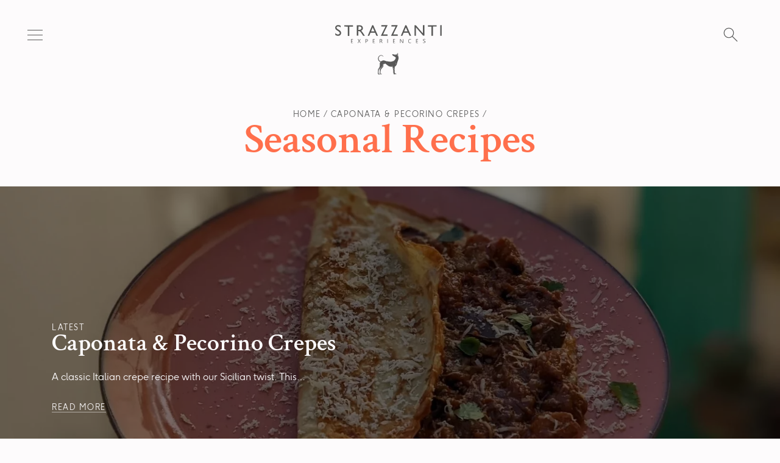

--- FILE ---
content_type: text/html; charset=UTF-8
request_url: https://www.strazzantisicilyexperiences.com/category/recipes/seasonal/
body_size: 24886
content:
<!DOCTYPE html>
<html lang="en-GB">
	<head>
					
					<!-- Google tag (gtag.js) -->
<script async src="https://www.googletagmanager.com/gtag/js?id=G-PHNQBMZ1L9"></script>
<script>
  window.dataLayer = window.dataLayer || [];
  function gtag(){dataLayer.push(arguments);}
  gtag('js', new Date());

  gtag('config', 'G-PHNQBMZ1L9');
</script>

					
		
		<meta charset="UTF-8">
		<meta name="viewport" content="width=device-width, initial-scale=1">

		<meta name="facebook-domain-verification" content="qxijautpcb4tiuj47uv0h7d6kkl0kz" />
		
				
		<meta name='robots' content='index, follow, max-image-preview:large, max-snippet:-1, max-video-preview:-1' />

	<!-- This site is optimized with the Yoast SEO plugin v26.7 - https://yoast.com/wordpress/plugins/seo/ -->
	<title>Seasonal Recipes Archives | Strazzanti Experiences</title>
	<link rel="canonical" href="https://www.strazzantisicilyexperiences.com/category/recipes/seasonal/" />
	<link rel="next" href="https://www.strazzantisicilyexperiences.com/category/recipes/seasonal/page/2/" />
	<meta property="og:locale" content="en_GB" />
	<meta property="og:type" content="article" />
	<meta property="og:title" content="Seasonal Recipes Archives | Strazzanti Experiences" />
	<meta property="og:url" content="https://www.strazzantisicilyexperiences.com/category/recipes/seasonal/" />
	<meta property="og:site_name" content="Strazzanti Experiences" />
	<meta name="twitter:card" content="summary_large_image" />
	<meta name="twitter:site" content="@strazzanti_co" />
	<script type="application/ld+json" class="yoast-schema-graph">{"@context":"https://schema.org","@graph":[{"@type":"CollectionPage","@id":"https://www.strazzantisicilyexperiences.com/category/recipes/seasonal/","url":"https://www.strazzantisicilyexperiences.com/category/recipes/seasonal/","name":"Seasonal Recipes Archives | Strazzanti Experiences","isPartOf":{"@id":"https://www.strazzantisicilyexperiences.com/#website"},"primaryImageOfPage":{"@id":"https://www.strazzantisicilyexperiences.com/category/recipes/seasonal/#primaryimage"},"image":{"@id":"https://www.strazzantisicilyexperiences.com/category/recipes/seasonal/#primaryimage"},"thumbnailUrl":"https://www.strazzantisicilyexperiences.com/app/uploads/2022/02/caponata-crepe-1640x0-c-default.webp","breadcrumb":{"@id":"https://www.strazzantisicilyexperiences.com/category/recipes/seasonal/#breadcrumb"},"inLanguage":"en-GB"},{"@type":"ImageObject","inLanguage":"en-GB","@id":"https://www.strazzantisicilyexperiences.com/category/recipes/seasonal/#primaryimage","url":"https://www.strazzantisicilyexperiences.com/app/uploads/2022/02/caponata-crepe-1640x0-c-default.webp","contentUrl":"https://www.strazzantisicilyexperiences.com/app/uploads/2022/02/caponata-crepe-1640x0-c-default.webp","width":1640,"height":924},{"@type":"BreadcrumbList","@id":"https://www.strazzantisicilyexperiences.com/category/recipes/seasonal/#breadcrumb","itemListElement":[{"@type":"ListItem","position":1,"name":"Home","item":"https://www.strazzantisicilyexperiences.com/"},{"@type":"ListItem","position":2,"name":"All Recipes","item":"https://www.strazzantisicilyexperiences.com/category/recipes/"},{"@type":"ListItem","position":3,"name":"Seasonal Recipes"}]},{"@type":"WebSite","@id":"https://www.strazzantisicilyexperiences.com/#website","url":"https://www.strazzantisicilyexperiences.com/","name":"Strazzanti Experiences","description":"Sicilian Food &amp; Wine Experiences","publisher":{"@id":"https://www.strazzantisicilyexperiences.com/#organization"},"potentialAction":[{"@type":"SearchAction","target":{"@type":"EntryPoint","urlTemplate":"https://www.strazzantisicilyexperiences.com/?s={search_term_string}"},"query-input":{"@type":"PropertyValueSpecification","valueRequired":true,"valueName":"search_term_string"}}],"inLanguage":"en-GB"},{"@type":"Organization","@id":"https://www.strazzantisicilyexperiences.com/#organization","name":"Strazzanti","url":"https://www.strazzantisicilyexperiences.com/","logo":{"@type":"ImageObject","inLanguage":"en-GB","@id":"https://www.strazzantisicilyexperiences.com/#/schema/logo/image/","url":"https://strazzanti.co/app/uploads/2021/12/strazzanti-sicilian-deli-logo.png","contentUrl":"https://strazzanti.co/app/uploads/2021/12/strazzanti-sicilian-deli-logo.png","width":418,"height":220,"caption":"Strazzanti"},"image":{"@id":"https://www.strazzantisicilyexperiences.com/#/schema/logo/image/"},"sameAs":["https://www.facebook.com/strazzanti.co","https://x.com/strazzanti_co","https://www.instagram.com/strazzanti_co/"]}]}</script>
	<!-- / Yoast SEO plugin. -->


<link rel='dns-prefetch' href='//www.strazzantisicilyexperiences.com' />
<link rel='dns-prefetch' href='//www.googletagmanager.com' />
<link rel="alternate" type="application/rss+xml" title="Strazzanti Experiences &raquo; Feed" href="https://www.strazzantisicilyexperiences.com/feed/" />
<link rel="alternate" type="application/rss+xml" title="Strazzanti Experiences &raquo; Comments Feed" href="https://www.strazzantisicilyexperiences.com/comments/feed/" />
<link rel="alternate" type="application/rss+xml" title="Strazzanti Experiences &raquo; Seasonal Recipes Category Feed" href="https://www.strazzantisicilyexperiences.com/category/recipes/seasonal/feed/" />
<style id='wp-img-auto-sizes-contain-inline-css' type='text/css'>
img:is([sizes=auto i],[sizes^="auto," i]){contain-intrinsic-size:3000px 1500px}
/*# sourceURL=wp-img-auto-sizes-contain-inline-css */
</style>
<link rel='stylesheet' id='sbi_styles-css' href='https://www.strazzantisicilyexperiences.com/app/plugins/instagram-feed/css/sbi-styles.min.css?ver=6.10.0' type='text/css' media='all' />
<style id='wp-emoji-styles-inline-css' type='text/css'>

	img.wp-smiley, img.emoji {
		display: inline !important;
		border: none !important;
		box-shadow: none !important;
		height: 1em !important;
		width: 1em !important;
		margin: 0 0.07em !important;
		vertical-align: -0.1em !important;
		background: none !important;
		padding: 0 !important;
	}
/*# sourceURL=wp-emoji-styles-inline-css */
</style>
<style id='wp-block-library-inline-css' type='text/css'>
:root{--wp-block-synced-color:#7a00df;--wp-block-synced-color--rgb:122,0,223;--wp-bound-block-color:var(--wp-block-synced-color);--wp-editor-canvas-background:#ddd;--wp-admin-theme-color:#007cba;--wp-admin-theme-color--rgb:0,124,186;--wp-admin-theme-color-darker-10:#006ba1;--wp-admin-theme-color-darker-10--rgb:0,107,160.5;--wp-admin-theme-color-darker-20:#005a87;--wp-admin-theme-color-darker-20--rgb:0,90,135;--wp-admin-border-width-focus:2px}@media (min-resolution:192dpi){:root{--wp-admin-border-width-focus:1.5px}}.wp-element-button{cursor:pointer}:root .has-very-light-gray-background-color{background-color:#eee}:root .has-very-dark-gray-background-color{background-color:#313131}:root .has-very-light-gray-color{color:#eee}:root .has-very-dark-gray-color{color:#313131}:root .has-vivid-green-cyan-to-vivid-cyan-blue-gradient-background{background:linear-gradient(135deg,#00d084,#0693e3)}:root .has-purple-crush-gradient-background{background:linear-gradient(135deg,#34e2e4,#4721fb 50%,#ab1dfe)}:root .has-hazy-dawn-gradient-background{background:linear-gradient(135deg,#faaca8,#dad0ec)}:root .has-subdued-olive-gradient-background{background:linear-gradient(135deg,#fafae1,#67a671)}:root .has-atomic-cream-gradient-background{background:linear-gradient(135deg,#fdd79a,#004a59)}:root .has-nightshade-gradient-background{background:linear-gradient(135deg,#330968,#31cdcf)}:root .has-midnight-gradient-background{background:linear-gradient(135deg,#020381,#2874fc)}:root{--wp--preset--font-size--normal:16px;--wp--preset--font-size--huge:42px}.has-regular-font-size{font-size:1em}.has-larger-font-size{font-size:2.625em}.has-normal-font-size{font-size:var(--wp--preset--font-size--normal)}.has-huge-font-size{font-size:var(--wp--preset--font-size--huge)}.has-text-align-center{text-align:center}.has-text-align-left{text-align:left}.has-text-align-right{text-align:right}.has-fit-text{white-space:nowrap!important}#end-resizable-editor-section{display:none}.aligncenter{clear:both}.items-justified-left{justify-content:flex-start}.items-justified-center{justify-content:center}.items-justified-right{justify-content:flex-end}.items-justified-space-between{justify-content:space-between}.screen-reader-text{border:0;clip-path:inset(50%);height:1px;margin:-1px;overflow:hidden;padding:0;position:absolute;width:1px;word-wrap:normal!important}.screen-reader-text:focus{background-color:#ddd;clip-path:none;color:#444;display:block;font-size:1em;height:auto;left:5px;line-height:normal;padding:15px 23px 14px;text-decoration:none;top:5px;width:auto;z-index:100000}html :where(.has-border-color){border-style:solid}html :where([style*=border-top-color]){border-top-style:solid}html :where([style*=border-right-color]){border-right-style:solid}html :where([style*=border-bottom-color]){border-bottom-style:solid}html :where([style*=border-left-color]){border-left-style:solid}html :where([style*=border-width]){border-style:solid}html :where([style*=border-top-width]){border-top-style:solid}html :where([style*=border-right-width]){border-right-style:solid}html :where([style*=border-bottom-width]){border-bottom-style:solid}html :where([style*=border-left-width]){border-left-style:solid}html :where(img[class*=wp-image-]){height:auto;max-width:100%}:where(figure){margin:0 0 1em}html :where(.is-position-sticky){--wp-admin--admin-bar--position-offset:var(--wp-admin--admin-bar--height,0px)}@media screen and (max-width:600px){html :where(.is-position-sticky){--wp-admin--admin-bar--position-offset:0px}}

/*# sourceURL=wp-block-library-inline-css */
</style><style id='global-styles-inline-css' type='text/css'>
:root{--wp--preset--aspect-ratio--square: 1;--wp--preset--aspect-ratio--4-3: 4/3;--wp--preset--aspect-ratio--3-4: 3/4;--wp--preset--aspect-ratio--3-2: 3/2;--wp--preset--aspect-ratio--2-3: 2/3;--wp--preset--aspect-ratio--16-9: 16/9;--wp--preset--aspect-ratio--9-16: 9/16;--wp--preset--color--black: #000000;--wp--preset--color--cyan-bluish-gray: #abb8c3;--wp--preset--color--white: #ffffff;--wp--preset--color--pale-pink: #f78da7;--wp--preset--color--vivid-red: #cf2e2e;--wp--preset--color--luminous-vivid-orange: #ff6900;--wp--preset--color--luminous-vivid-amber: #fcb900;--wp--preset--color--light-green-cyan: #7bdcb5;--wp--preset--color--vivid-green-cyan: #00d084;--wp--preset--color--pale-cyan-blue: #8ed1fc;--wp--preset--color--vivid-cyan-blue: #0693e3;--wp--preset--color--vivid-purple: #9b51e0;--wp--preset--gradient--vivid-cyan-blue-to-vivid-purple: linear-gradient(135deg,rgb(6,147,227) 0%,rgb(155,81,224) 100%);--wp--preset--gradient--light-green-cyan-to-vivid-green-cyan: linear-gradient(135deg,rgb(122,220,180) 0%,rgb(0,208,130) 100%);--wp--preset--gradient--luminous-vivid-amber-to-luminous-vivid-orange: linear-gradient(135deg,rgb(252,185,0) 0%,rgb(255,105,0) 100%);--wp--preset--gradient--luminous-vivid-orange-to-vivid-red: linear-gradient(135deg,rgb(255,105,0) 0%,rgb(207,46,46) 100%);--wp--preset--gradient--very-light-gray-to-cyan-bluish-gray: linear-gradient(135deg,rgb(238,238,238) 0%,rgb(169,184,195) 100%);--wp--preset--gradient--cool-to-warm-spectrum: linear-gradient(135deg,rgb(74,234,220) 0%,rgb(151,120,209) 20%,rgb(207,42,186) 40%,rgb(238,44,130) 60%,rgb(251,105,98) 80%,rgb(254,248,76) 100%);--wp--preset--gradient--blush-light-purple: linear-gradient(135deg,rgb(255,206,236) 0%,rgb(152,150,240) 100%);--wp--preset--gradient--blush-bordeaux: linear-gradient(135deg,rgb(254,205,165) 0%,rgb(254,45,45) 50%,rgb(107,0,62) 100%);--wp--preset--gradient--luminous-dusk: linear-gradient(135deg,rgb(255,203,112) 0%,rgb(199,81,192) 50%,rgb(65,88,208) 100%);--wp--preset--gradient--pale-ocean: linear-gradient(135deg,rgb(255,245,203) 0%,rgb(182,227,212) 50%,rgb(51,167,181) 100%);--wp--preset--gradient--electric-grass: linear-gradient(135deg,rgb(202,248,128) 0%,rgb(113,206,126) 100%);--wp--preset--gradient--midnight: linear-gradient(135deg,rgb(2,3,129) 0%,rgb(40,116,252) 100%);--wp--preset--font-size--small: 13px;--wp--preset--font-size--medium: 20px;--wp--preset--font-size--large: 36px;--wp--preset--font-size--x-large: 42px;--wp--preset--spacing--20: 0.44rem;--wp--preset--spacing--30: 0.67rem;--wp--preset--spacing--40: 1rem;--wp--preset--spacing--50: 1.5rem;--wp--preset--spacing--60: 2.25rem;--wp--preset--spacing--70: 3.38rem;--wp--preset--spacing--80: 5.06rem;--wp--preset--shadow--natural: 6px 6px 9px rgba(0, 0, 0, 0.2);--wp--preset--shadow--deep: 12px 12px 50px rgba(0, 0, 0, 0.4);--wp--preset--shadow--sharp: 6px 6px 0px rgba(0, 0, 0, 0.2);--wp--preset--shadow--outlined: 6px 6px 0px -3px rgb(255, 255, 255), 6px 6px rgb(0, 0, 0);--wp--preset--shadow--crisp: 6px 6px 0px rgb(0, 0, 0);}:where(.is-layout-flex){gap: 0.5em;}:where(.is-layout-grid){gap: 0.5em;}body .is-layout-flex{display: flex;}.is-layout-flex{flex-wrap: wrap;align-items: center;}.is-layout-flex > :is(*, div){margin: 0;}body .is-layout-grid{display: grid;}.is-layout-grid > :is(*, div){margin: 0;}:where(.wp-block-columns.is-layout-flex){gap: 2em;}:where(.wp-block-columns.is-layout-grid){gap: 2em;}:where(.wp-block-post-template.is-layout-flex){gap: 1.25em;}:where(.wp-block-post-template.is-layout-grid){gap: 1.25em;}.has-black-color{color: var(--wp--preset--color--black) !important;}.has-cyan-bluish-gray-color{color: var(--wp--preset--color--cyan-bluish-gray) !important;}.has-white-color{color: var(--wp--preset--color--white) !important;}.has-pale-pink-color{color: var(--wp--preset--color--pale-pink) !important;}.has-vivid-red-color{color: var(--wp--preset--color--vivid-red) !important;}.has-luminous-vivid-orange-color{color: var(--wp--preset--color--luminous-vivid-orange) !important;}.has-luminous-vivid-amber-color{color: var(--wp--preset--color--luminous-vivid-amber) !important;}.has-light-green-cyan-color{color: var(--wp--preset--color--light-green-cyan) !important;}.has-vivid-green-cyan-color{color: var(--wp--preset--color--vivid-green-cyan) !important;}.has-pale-cyan-blue-color{color: var(--wp--preset--color--pale-cyan-blue) !important;}.has-vivid-cyan-blue-color{color: var(--wp--preset--color--vivid-cyan-blue) !important;}.has-vivid-purple-color{color: var(--wp--preset--color--vivid-purple) !important;}.has-black-background-color{background-color: var(--wp--preset--color--black) !important;}.has-cyan-bluish-gray-background-color{background-color: var(--wp--preset--color--cyan-bluish-gray) !important;}.has-white-background-color{background-color: var(--wp--preset--color--white) !important;}.has-pale-pink-background-color{background-color: var(--wp--preset--color--pale-pink) !important;}.has-vivid-red-background-color{background-color: var(--wp--preset--color--vivid-red) !important;}.has-luminous-vivid-orange-background-color{background-color: var(--wp--preset--color--luminous-vivid-orange) !important;}.has-luminous-vivid-amber-background-color{background-color: var(--wp--preset--color--luminous-vivid-amber) !important;}.has-light-green-cyan-background-color{background-color: var(--wp--preset--color--light-green-cyan) !important;}.has-vivid-green-cyan-background-color{background-color: var(--wp--preset--color--vivid-green-cyan) !important;}.has-pale-cyan-blue-background-color{background-color: var(--wp--preset--color--pale-cyan-blue) !important;}.has-vivid-cyan-blue-background-color{background-color: var(--wp--preset--color--vivid-cyan-blue) !important;}.has-vivid-purple-background-color{background-color: var(--wp--preset--color--vivid-purple) !important;}.has-black-border-color{border-color: var(--wp--preset--color--black) !important;}.has-cyan-bluish-gray-border-color{border-color: var(--wp--preset--color--cyan-bluish-gray) !important;}.has-white-border-color{border-color: var(--wp--preset--color--white) !important;}.has-pale-pink-border-color{border-color: var(--wp--preset--color--pale-pink) !important;}.has-vivid-red-border-color{border-color: var(--wp--preset--color--vivid-red) !important;}.has-luminous-vivid-orange-border-color{border-color: var(--wp--preset--color--luminous-vivid-orange) !important;}.has-luminous-vivid-amber-border-color{border-color: var(--wp--preset--color--luminous-vivid-amber) !important;}.has-light-green-cyan-border-color{border-color: var(--wp--preset--color--light-green-cyan) !important;}.has-vivid-green-cyan-border-color{border-color: var(--wp--preset--color--vivid-green-cyan) !important;}.has-pale-cyan-blue-border-color{border-color: var(--wp--preset--color--pale-cyan-blue) !important;}.has-vivid-cyan-blue-border-color{border-color: var(--wp--preset--color--vivid-cyan-blue) !important;}.has-vivid-purple-border-color{border-color: var(--wp--preset--color--vivid-purple) !important;}.has-vivid-cyan-blue-to-vivid-purple-gradient-background{background: var(--wp--preset--gradient--vivid-cyan-blue-to-vivid-purple) !important;}.has-light-green-cyan-to-vivid-green-cyan-gradient-background{background: var(--wp--preset--gradient--light-green-cyan-to-vivid-green-cyan) !important;}.has-luminous-vivid-amber-to-luminous-vivid-orange-gradient-background{background: var(--wp--preset--gradient--luminous-vivid-amber-to-luminous-vivid-orange) !important;}.has-luminous-vivid-orange-to-vivid-red-gradient-background{background: var(--wp--preset--gradient--luminous-vivid-orange-to-vivid-red) !important;}.has-very-light-gray-to-cyan-bluish-gray-gradient-background{background: var(--wp--preset--gradient--very-light-gray-to-cyan-bluish-gray) !important;}.has-cool-to-warm-spectrum-gradient-background{background: var(--wp--preset--gradient--cool-to-warm-spectrum) !important;}.has-blush-light-purple-gradient-background{background: var(--wp--preset--gradient--blush-light-purple) !important;}.has-blush-bordeaux-gradient-background{background: var(--wp--preset--gradient--blush-bordeaux) !important;}.has-luminous-dusk-gradient-background{background: var(--wp--preset--gradient--luminous-dusk) !important;}.has-pale-ocean-gradient-background{background: var(--wp--preset--gradient--pale-ocean) !important;}.has-electric-grass-gradient-background{background: var(--wp--preset--gradient--electric-grass) !important;}.has-midnight-gradient-background{background: var(--wp--preset--gradient--midnight) !important;}.has-small-font-size{font-size: var(--wp--preset--font-size--small) !important;}.has-medium-font-size{font-size: var(--wp--preset--font-size--medium) !important;}.has-large-font-size{font-size: var(--wp--preset--font-size--large) !important;}.has-x-large-font-size{font-size: var(--wp--preset--font-size--x-large) !important;}
/*# sourceURL=global-styles-inline-css */
</style>

<style id='classic-theme-styles-inline-css' type='text/css'>
/*! This file is auto-generated */
.wp-block-button__link{color:#fff;background-color:#32373c;border-radius:9999px;box-shadow:none;text-decoration:none;padding:calc(.667em + 2px) calc(1.333em + 2px);font-size:1.125em}.wp-block-file__button{background:#32373c;color:#fff;text-decoration:none}
/*# sourceURL=/wp-includes/css/classic-themes.min.css */
</style>
<link rel='stylesheet' id='categories-images-styles-css' href='https://www.strazzantisicilyexperiences.com/app/plugins/categories-images/assets/css/zci-styles.css?ver=3.3.1' type='text/css' media='all' />
<link rel='stylesheet' id='dispensary-age-verification-css' href='https://www.strazzantisicilyexperiences.com/app/plugins/dispensary-age-verification/public/css/dispensary-age-verification-public.min.css?ver=3.0.1' type='text/css' media='all' />
<link rel='stylesheet' id='bundle-main.css-style-css' href='https://www.strazzantisicilyexperiences.com/app/themes/strazzanti/dist/css/main.8c15238e143b394fa8d4.css?ver=6.9' type='text/css' media='all' />
<link rel='stylesheet' id='bundle-vendors~main.css-style-css' href='https://www.strazzantisicilyexperiences.com/app/themes/strazzanti/dist/css/vendors~main.2e3b23a972f4f0dac3d6.css?ver=6.9' type='text/css' media='all' />
<link rel='stylesheet' id='custom-style-css' href='https://www.strazzantisicilyexperiences.com/app/themes/strazzanti/assets/custom.css?ver=6.9' type='text/css' media='all' />
<link rel='stylesheet' id='carousel-style-css' href='https://www.strazzantisicilyexperiences.com/app/themes/strazzanti/assets/owl.carousel.css?ver=6.9' type='text/css' media='all' />
<link rel='stylesheet' id='lightslider-css' href='https://www.strazzantisicilyexperiences.com/app/themes/strazzanti/assets/lightslider.css?ver=6.9' type='text/css' media='all' />
<link rel='stylesheet' id='js_composer_custom_css-css' href='//www.strazzantisicilyexperiences.com/app/uploads/js_composer/custom.css?ver=6.5.0' type='text/css' media='all' />
<script type="text/javascript" src="https://www.strazzantisicilyexperiences.com/wp/wp-includes/js/jquery/jquery.min.js?ver=3.7.1" id="jquery-core-js" data-ot-ignore></script>
<script type="text/javascript" src="https://www.strazzantisicilyexperiences.com/app/plugins/dispensary-age-verification/public/js/js.cookie.js?ver=3.0.1" id="age-verification-cookie-js"></script>
<script type="text/javascript" id="dispensary-age-verification-js-extra">
/* <![CDATA[ */
var object_name = {"bgImage":"","minAge":"18","imgLogo":"https://strazzanti.co/app/uploads/2018/09/strazzanti-logo.png","logoWidth":"","logoHeight":"","title":"","copy":"This product requires you to be 18 or over to purchase. Are you over 18? ","btnYes":"YES","btnNo":"NO","successTitle":"Success!","successText":"You are now being redirected back to the site ...","successMessage":"","failTitle":"Sorry!","failText":"You are not old enough to view the site ...","messageTime":"","redirectOnFail":"","beforeContent":"","afterContent":""};
//# sourceURL=dispensary-age-verification-js-extra
/* ]]> */
</script>
<script type="text/javascript" src="https://www.strazzantisicilyexperiences.com/app/plugins/dispensary-age-verification/public/js/dispensary-age-verification-public.js?ver=3.0.1" id="dispensary-age-verification-js"></script>
<script type="text/javascript" src="https://www.strazzantisicilyexperiences.com/app/themes/strazzanti/assets/owl.carousel.min.js?ver=6.9" id="my-js-js"></script>
<script type="text/javascript" src="https://www.strazzantisicilyexperiences.com/app/themes/strazzanti/assets/lightslider.js?ver=6.9" id="lightslider-js"></script>

<!-- Google tag (gtag.js) snippet added by Site Kit -->
<!-- Google Analytics snippet added by Site Kit -->
<script type="text/javascript" src="https://www.googletagmanager.com/gtag/js?id=G-PHNQBMZ1L9" id="google_gtagjs-js" async></script>
<script type="text/javascript" id="google_gtagjs-js-after">
/* <![CDATA[ */
window.dataLayer = window.dataLayer || [];function gtag(){dataLayer.push(arguments);}
gtag("set","linker",{"domains":["www.strazzantisicilyexperiences.com"]});
gtag("js", new Date());
gtag("set", "developer_id.dZTNiMT", true);
gtag("config", "G-PHNQBMZ1L9");
//# sourceURL=google_gtagjs-js-after
/* ]]> */
</script>
<link rel="https://api.w.org/" href="https://www.strazzantisicilyexperiences.com/wp-json/" /><link rel="alternate" title="JSON" type="application/json" href="https://www.strazzantisicilyexperiences.com/wp-json/wp/v2/categories/91" /><link rel="EditURI" type="application/rsd+xml" title="RSD" href="https://www.strazzantisicilyexperiences.com/wp/xmlrpc.php?rsd" />
<meta name="generator" content="WordPress 6.9" />
<meta name="generator" content="Site Kit by Google 1.170.0" />
		<script>
		(function(h,o,t,j,a,r){
			h.hj=h.hj||function(){(h.hj.q=h.hj.q||[]).push(arguments)};
			h._hjSettings={hjid:2282047,hjsv:5};
			a=o.getElementsByTagName('head')[0];
			r=o.createElement('script');r.async=1;
			r.src=t+h._hjSettings.hjid+j+h._hjSettings.hjsv;
			a.appendChild(r);
		})(window,document,'//static.hotjar.com/c/hotjar-','.js?sv=');
		</script>
		<meta name="generator" content="Powered by WPBakery Page Builder - drag and drop page builder for WordPress."/>
<link rel="icon" href="https://www.strazzantisicilyexperiences.com/app/uploads/2023/02/cropped-cropped-hunter-32x32.png" sizes="32x32" />
<link rel="icon" href="https://www.strazzantisicilyexperiences.com/app/uploads/2023/02/cropped-cropped-hunter-192x192.png" sizes="192x192" />
<link rel="apple-touch-icon" href="https://www.strazzantisicilyexperiences.com/app/uploads/2023/02/cropped-cropped-hunter-180x180.png" />
<meta name="msapplication-TileImage" content="https://www.strazzantisicilyexperiences.com/app/uploads/2023/02/cropped-cropped-hunter-270x270.png" />
<noscript><style> .wpb_animate_when_almost_visible { opacity: 1; }</style></noscript>
	</head>

	<body class="archive category category-seasonal category-91 wp-theme-strazzanti page-caponata-pecorino-crepes wpb-js-composer js-comp-ver-6.5.0 vc_responsive">
					
		
		<header id="js-header" class="o-header ">
	<div class="o-header__content">
		<div class="o-header__section hide_desktop">
			<button class="o-header__mobile-button js-drawer-open" data-drawer="mobilemenu">
				<div></div>
				<div></div>
				<div></div>
			</button>

			<nav class="o-header__nav">
									<a class="o-header__link js-megamenu-open" href="/" data-megamenu-index="0">Home</a>
									<a class="o-header__link js-megamenu-open" href="/experiences/" data-megamenu-index="1">Experiences</a>
									<a class="o-header__link js-megamenu-open" href="/concierge/" data-megamenu-index="2">Concierge Service</a>
									<a class="o-header__link js-megamenu-open" href="/our-blog-recipes/" data-megamenu-index="3">Blog & Recipes</a>
									<a class="o-header__link js-megamenu-open" href="/our-story/" data-megamenu-index="4">Our Story</a>
									<a class="o-header__link js-megamenu-open" href="/contact-us/" data-megamenu-index="5">Contact Us</a>
							</nav>
		</div>
		<div class="o-header__logo">
			<a href="/">
			    <?xml version="1.0" encoding="utf-8"?>
<!-- Generator: Adobe Illustrator 26.0.1, SVG Export Plug-In . SVG Version: 6.00 Build 0)  -->
<svg version="1.1" id="Layer_1" xmlns="http://www.w3.org/2000/svg" xmlns:xlink="http://www.w3.org/1999/xlink" x="0px" y="0px"
	 viewBox="0 0 180 39" style="enable-background:new 0 0 180 39;" xml:space="preserve">
<style type="text/css">
	.st0{display:none;}
	.st1{font-family:'SegoeUISymbol';}
	.st2{font-size:23px;}
	.st3{letter-spacing:5;}
	.st4{fill:#575756;}
	.st5{font-size:23.2289px;}
	.st6{letter-spacing:4;}
</style>
<text transform="matrix(1 0 0 1 0.9995 20.1699)" class="st0 st1 st2 st3">STRAZZANTI</text>
<g>
	<path class="st4" d="M136.4,9.8c0,4.5,0,9,0,13.5c-0.7,0-1.4,0-2.1,0c-0.1,0-0.2-0.1-0.2-0.2c0-0.1,0-0.2,0-0.4
		c0-5.5,0-11.1,0-16.6c0-0.6,0-0.5,0.6-0.6c1.1-0.1,1.7,0.3,2.4,1.1c3.5,4.1,7.1,8.2,10.7,12.3c0.1,0.1,0.2,0.2,0.4,0.3
		c0-0.2,0-0.3,0-0.5c0-4.2,0-8.4,0-12.6c0-0.6,0-0.6,0.6-0.6c0.6,0,1.2,0,1.8,0c0,5.9,0,11.8,0,17.7c-0.7,0-1.4,0-2,0
		c-0.1,0-0.2-0.2-0.3-0.3c-3.7-4.3-7.4-8.5-11.1-12.8c-0.2-0.2-0.3-0.4-0.5-0.6C136.5,9.7,136.4,9.7,136.4,9.8z"/>
	<path class="st4" d="M50.2,23.3c-1,0-1.9,0-2.8,0c-0.1,0-0.3-0.1-0.4-0.3c-0.9-1.4-1.8-2.9-2.8-4.3c-0.6-0.9-1.3-1.7-2.2-2.5
		c-0.8-0.7-1.8-0.7-2.8-0.7c-0.1,0-0.2,0.2-0.2,0.3c0,0.4,0,0.8,0,1.1c0,2.1,0,4.2,0,6.3c-0.8,0-1.6,0-2.5,0c0-5.9,0-11.7,0-17.6
		c0,0,0.1,0,0.1,0c1.9,0,3.8,0,5.7,0.1c2.1,0.1,3.9,1.6,4.3,3.4c0.6,2.3-0.2,4.7-2.6,5.7c0,0-0.1,0.1-0.2,0.1
		c0.3,0.3,0.6,0.5,0.9,0.8c1,0.9,1.7,2.1,2.5,3.2c0.9,1.4,1.8,2.7,2.7,4.1C50.1,23.1,50.2,23.2,50.2,23.3z M39.2,13.4
		c1.1-0.1,2.1-0.1,3.1-0.3c1.2-0.2,2-1.3,2.1-2.6c0-1.2-0.7-2.4-1.9-2.6c-0.9-0.2-1.8-0.2-2.7-0.2c-0.2,0-0.4,0-0.5,0
		C39.2,9.6,39.2,11.5,39.2,13.4z"/>
	<path class="st4" d="M54.9,23.3c0.2-0.5,0.4-0.9,0.6-1.3c2.3-5.4,4.6-10.7,6.9-16.1c0.1-0.3,0.3-0.5,0.6-0.4c0.1,0,0.2,0,0.3,0
		c0.8-0.2,1.1,0.2,1.4,0.9c2.4,5.5,4.8,10.9,7.3,16.3c0.1,0.2,0.1,0.3,0.2,0.6c-0.8,0-1.6,0-2.4,0c-0.1,0-0.2-0.2-0.3-0.3
		c-0.7-1.5-1.4-3-2-4.5c-0.1-0.3-0.3-0.4-0.6-0.4c-2.3,0-4.5,0-6.8,0c-0.3,0-0.5,0.1-0.6,0.4c-0.6,1.5-1.3,3-1.9,4.5
		c-0.1,0.3-0.3,0.4-0.6,0.4C56.4,23.3,55.7,23.3,54.9,23.3z M63.4,9.3c-0.9,2.2-1.8,4.3-2.7,6.5c1.9,0,3.7,0,5.6,0
		C65.3,13.6,64.3,11.5,63.4,9.3z"/>
	<path class="st4" d="M128.2,23.3c-0.8,0-1.6,0-2.4,0c-0.1,0-0.2-0.2-0.3-0.3c-0.7-1.5-1.4-3-2-4.5c-0.1-0.3-0.3-0.4-0.6-0.4
		c-2.3,0-4.5,0-6.8,0c-0.3,0-0.5,0.1-0.6,0.4c-0.6,1.5-1.3,3-1.9,4.5c-0.1,0.3-0.2,0.3-0.5,0.3c-0.7,0-1.4,0-2.2,0
		c0.1-0.2,0.1-0.3,0.2-0.5c2.4-5.6,4.8-11.3,7.2-16.9c0.1-0.3,0.3-0.4,0.6-0.4c1-0.1,1.5,0.2,1.9,1.2c2.4,5.4,4.8,10.8,7.2,16.2
		C128,22.9,128.1,23.1,128.2,23.3z M122.2,15.8c-1-2.2-1.9-4.3-2.9-6.5c-0.9,2.2-1.8,4.3-2.7,6.5C118.5,15.8,120.3,15.8,122.2,15.8z
		"/>
	<path class="st4" d="M0.1,18.8c0.6,0.5,1.2,1.1,1.9,1.5c1.1,0.8,2.4,1.1,3.8,0.7c1-0.3,1.7-0.9,1.9-2c0.1-0.6-0.1-1.2-0.5-1.7
		c-0.5-0.6-1.1-1.1-1.7-1.6c-1.1-0.8-2.3-1.5-3.4-2.2c-1-0.7-1.7-1.6-1.9-2.9C-0.4,8.3,1.2,6,3.7,5.4C5.6,5.1,7.3,5.3,9,6.3
		c0.2,0.1,0.3,0.3,0.3,0.6c0,0.8,0,1.6,0,2.4C8.9,9,8.5,8.7,8.1,8.4c-1.2-0.7-2.4-1-3.8-0.8C4.1,7.7,4,7.7,3.9,7.7
		C2.2,8.3,1.8,10,3.1,11.2c0.5,0.5,1.2,0.9,1.8,1.3c0.9,0.6,1.9,1.1,2.8,1.8c1.3,0.9,2.1,2.1,2.3,3.8c0.3,2.7-1.3,4.7-3.7,5.2
		c-2.1,0.4-4.1,0-5.9-1.3c-0.1-0.1-0.2-0.2-0.2-0.3C0.1,20.7,0.1,19.8,0.1,18.8z"/>
	<path class="st4" d="M80.8,21.1c0.3,0,0.4,0,0.6,0c2.2,0,4.4,0,6.6,0c0.4,0,0.5,0.1,0.5,0.5c0,0.6,0,1.1,0,1.7c-3.8,0-7.5,0-11.3,0
		c2.6-5.1,5.1-10.3,7.7-15.5c-2.4,0-4.6,0-7,0c0-0.7,0-1.4,0-2.1c0-0.1,0.1-0.1,0.2-0.2c0.1,0,0.2,0,0.4,0c3.2,0,6.3,0,9.5,0
		c0.2,0,0.3,0,0.5,0C85.9,10.8,83.4,15.9,80.8,21.1z"/>
	<path class="st4" d="M105.6,5.6c-2.6,5.2-5.1,10.3-7.7,15.5c0.3,0,0.4,0,0.6,0c2.2,0,4.4,0,6.6,0c0.4,0,0.5,0.1,0.5,0.5
		c0,0.6,0,1.1,0,1.7c-3.8,0-7.5,0-11.3,0c2.6-5.2,5.1-10.3,7.7-15.5c-0.3,0-0.4,0-0.6,0c-2,0-4,0-5.9,0c-0.4,0-0.5-0.1-0.5-0.5
		c0-0.4,0-0.9,0-1.3c0-0.4,0.1-0.5,0.5-0.5c2.4,0,4.7,0,7.1,0c0.8,0,1.7,0,2.5,0C105.2,5.6,105.4,5.6,105.6,5.6z"/>
	<path class="st4" d="M171.3,7.8c-0.3,0-0.6,0-0.8,0c-1.6,0-3.3,0-4.9,0c-0.4,0-0.5,0.1-0.5,0.5c0,4.8,0,9.7,0,14.5
		c0,0.2,0,0.3,0,0.5c-0.8,0-1.7,0-2.5,0c0-0.2,0-0.4,0-0.5c0-4.8,0-9.6,0-14.4c0-0.5,0-0.5-0.5-0.5c-1.7,0-3.4,0-5.1,0
		c-0.1,0-0.3,0-0.5,0c0-0.7,0-1.4,0-2c0-0.1,0.1-0.2,0.2-0.2c0.1,0,0.2,0,0.4,0c4.6,0,9.1,0,13.7,0c0.6,0,0.6,0,0.6,0.6
		C171.3,6.7,171.3,7.2,171.3,7.8z"/>
	<path class="st4" d="M15.3,7.8c0-0.7,0-1.4,0-2c0-0.1,0.1-0.2,0.2-0.2c0.1,0,0.2,0,0.3,0c4.6,0,9.1,0,13.7,0c0.5,0,0.5,0,0.5,0.6
		c0,0.5,0,1.1,0,1.7c-2.1,0-4.1,0-6.2,0c0,0.3,0,0.5,0,0.7c0,4.8,0,9.5,0,14.3c0,0.6,0,0.6-0.6,0.6c-0.5,0-0.9,0-1.4,0
		c-0.5,0-0.5,0-0.5-0.6c0-1,0-1.9,0-2.9c0-3.8,0-7.6,0-11.4c0-0.2,0-0.4,0-0.6C19.3,7.8,17.3,7.8,15.3,7.8z"/>
	<path class="st4" d="M179.8,23.3c-0.8,0-1.5,0-2.2,0c-0.1,0-0.2-0.1-0.2-0.2c0-0.1,0-0.2,0-0.4c0-5.5,0-11,0-16.6
		c0-0.6,0-0.6,0.6-0.6c0.6,0,1.2,0,1.9,0C179.8,11.5,179.8,17.4,179.8,23.3z"/>
</g>
<g>
	<path class="st4" d="M30.2,35.5h-3.5V29h3.3v0.7h-2.6v2.2h2.4v0.7h-2.4v2.3h2.7V35.5z"/>
	<path class="st4" d="M43.1,35.5h-0.9L40.7,33c0-0.1-0.1-0.2-0.2-0.3h0c0,0.1-0.1,0.2-0.2,0.3l-1.6,2.5h-0.9l2.2-3.3l-2-3.3H39
		l1.3,2.3c0.1,0.2,0.2,0.3,0.2,0.5h0c0.1-0.2,0.2-0.4,0.3-0.5l1.4-2.3h0.9l-2.1,3.3L43.1,35.5z"/>
	<path class="st4" d="M52,33v2.5h-0.8V29H53c0.7,0,1.2,0.2,1.6,0.5c0.4,0.3,0.6,0.8,0.6,1.4c0,0.6-0.2,1.1-0.6,1.5
		c-0.4,0.4-1,0.6-1.7,0.6H52z M52,29.6v2.7h0.8c0.5,0,0.9-0.1,1.2-0.4c0.3-0.2,0.4-0.6,0.4-1c0-0.9-0.5-1.3-1.5-1.3H52z"/>
	<path class="st4" d="M67.1,35.5h-3.5V29h3.3v0.7h-2.6v2.2h2.4v0.7h-2.4v2.3h2.7V35.5z"/>
	<path class="st4" d="M80.1,35.5h-0.9l-1.1-1.8c-0.1-0.2-0.2-0.3-0.3-0.4s-0.2-0.2-0.3-0.3c-0.1-0.1-0.2-0.1-0.3-0.2
		s-0.2-0.1-0.4-0.1h-0.6v2.8h-0.8V29h2c0.3,0,0.6,0,0.8,0.1c0.2,0.1,0.5,0.2,0.6,0.3c0.2,0.1,0.3,0.3,0.4,0.5
		c0.1,0.2,0.2,0.5,0.2,0.8c0,0.2,0,0.4-0.1,0.6c-0.1,0.2-0.2,0.4-0.3,0.5c-0.1,0.1-0.3,0.3-0.5,0.4c-0.2,0.1-0.4,0.2-0.6,0.2v0
		c0.1,0,0.2,0.1,0.3,0.2c0.1,0.1,0.2,0.1,0.2,0.2c0.1,0.1,0.1,0.2,0.2,0.3c0.1,0.1,0.2,0.2,0.2,0.4L80.1,35.5z M76.2,29.6V32h1
		c0.2,0,0.4,0,0.5-0.1c0.2-0.1,0.3-0.1,0.4-0.2c0.1-0.1,0.2-0.2,0.3-0.4c0.1-0.2,0.1-0.3,0.1-0.5c0-0.3-0.1-0.6-0.3-0.8
		c-0.2-0.2-0.6-0.3-1-0.3H76.2z"/>
	<path class="st4" d="M88.9,35.5h-0.8V29h0.8V35.5z"/>
	<path class="st4" d="M101.2,35.5h-3.5V29h3.3v0.7h-2.6v2.2h2.4v0.7h-2.4v2.3h2.7V35.5z"/>
	<path class="st4" d="M114.8,35.5h-0.9l-3.4-5.2c-0.1-0.1-0.2-0.3-0.2-0.4h0c0,0.1,0,0.4,0,0.9v4.7h-0.8V29h1l3.3,5.1
		c0.1,0.2,0.2,0.4,0.3,0.4h0c0-0.2,0-0.5,0-1V29h0.8V35.5z"/>
	<path class="st4" d="M128.1,35.2c-0.5,0.3-1.1,0.4-1.8,0.4c-0.9,0-1.7-0.3-2.2-0.9c-0.6-0.6-0.8-1.4-0.8-2.4c0-1,0.3-1.9,0.9-2.5
		c0.6-0.6,1.4-1,2.4-1c0.6,0,1.1,0.1,1.5,0.3v0.8c-0.5-0.3-1-0.4-1.6-0.4c-0.8,0-1.4,0.3-1.8,0.8c-0.5,0.5-0.7,1.2-0.7,2
		c0,0.8,0.2,1.4,0.7,1.9c0.4,0.5,1,0.7,1.7,0.7c0.7,0,1.2-0.1,1.7-0.4V35.2z"/>
	<path class="st4" d="M140,35.5h-3.5V29h3.3v0.7h-2.6v2.2h2.4v0.7h-2.4v2.3h2.7V35.5z"/>
	<path class="st4" d="M148.1,35.2v-0.9c0.1,0.1,0.2,0.2,0.4,0.2c0.1,0.1,0.3,0.1,0.5,0.2c0.2,0.1,0.3,0.1,0.5,0.1c0.2,0,0.3,0,0.4,0
		c0.5,0,0.8-0.1,1.1-0.3c0.2-0.2,0.3-0.4,0.3-0.8c0-0.2,0-0.3-0.1-0.5c-0.1-0.1-0.2-0.3-0.3-0.4c-0.1-0.1-0.3-0.2-0.5-0.3
		c-0.2-0.1-0.4-0.2-0.6-0.3c-0.2-0.1-0.4-0.2-0.6-0.4c-0.2-0.1-0.4-0.3-0.5-0.4c-0.1-0.1-0.3-0.3-0.3-0.5c-0.1-0.2-0.1-0.4-0.1-0.6
		c0-0.3,0.1-0.6,0.2-0.8c0.1-0.2,0.3-0.4,0.5-0.5c0.2-0.1,0.5-0.2,0.7-0.3c0.3-0.1,0.6-0.1,0.8-0.1c0.6,0,1.1,0.1,1.4,0.2v0.9
		c-0.4-0.3-0.9-0.4-1.5-0.4c-0.2,0-0.3,0-0.5,0.1c-0.2,0-0.3,0.1-0.4,0.2c-0.1,0.1-0.2,0.2-0.3,0.3c-0.1,0.1-0.1,0.3-0.1,0.5
		c0,0.2,0,0.3,0.1,0.4c0.1,0.1,0.2,0.2,0.3,0.3c0.1,0.1,0.3,0.2,0.4,0.3c0.2,0.1,0.4,0.2,0.6,0.3c0.2,0.1,0.5,0.2,0.7,0.4
		c0.2,0.1,0.4,0.3,0.6,0.4c0.2,0.2,0.3,0.3,0.4,0.5c0.1,0.2,0.1,0.4,0.1,0.6c0,0.3-0.1,0.6-0.2,0.8c-0.1,0.2-0.3,0.4-0.5,0.5
		c-0.2,0.1-0.5,0.2-0.7,0.3c-0.3,0.1-0.6,0.1-0.9,0.1c-0.1,0-0.2,0-0.4,0c-0.2,0-0.3,0-0.5-0.1c-0.2,0-0.3-0.1-0.5-0.1
		C148.3,35.4,148.2,35.3,148.1,35.2z"/>
</g>
<text transform="matrix(1 0 0 1 2.6528 23.4951)" class="st0 st1 st5 st6">STRAZZANTI</text>
</svg>
			</a>
			<a class="o-header__hunter" href="/">
				<div class="c-icon ">

			<svg xmlns="http://www.w3.org/2000/svg" viewBox="0 0 36 38"><path d="M9.402 21.092a4.938 4.938 0 0 0-.568.506c-.133 1.512-.383 2.32-1.577 3.414-.354.324-.736.648-1.074.973l-.924.827-.059.104c-.178.324-.386.733-.57 1.097l-.293.59a6.185 6.185 0 0 0-.123.276l-.003.023a.779.779 0 0 0-.065.217c-.001.134.01.267.035.399l.036.169.03.113-.066-.094s-.035-.055-.087-.15a.928.928 0 0 1-.078-.19 1.768 1.768 0 0 1-.052-.257c0-.058.007-.116.023-.172 0-.035.026-.09.045-.146a6.9 6.9 0 0 1 .117-.288c.09-.198.182-.403.289-.6.107-.199.198-.38.324-.575l.068-.123c-.324.324-.61.564-.973.915v.032l-.058.13c-.403.899-.455 1.015-.296 1.346.16.331.218.863.088 3.08a22.71 22.71 0 0 1-.247 2.27c-.107.688-.133.85.117 1.094.161.188.297.398.403.623.223.421.473.898.85.898h.996a1.982 1.982 0 0 0-.467-.603 1.677 1.677 0 0 0-.143-.107l-.17-.098.19.062c.056.023.11.049.165.078.115.068.224.147.324.237.104.09.2.19.289.295.048.058.084.107.104.133h.807c-.288-.487-.648-1.003-.843-1.084-.21-.08-.427-.14-.649-.178a1.697 1.697 0 0 1-.623-.201c-.324-.201-.26-.691-.12-2.148l.045-.506a19.33 19.33 0 0 1 .533-3.416c.373-1.269 1.077-2.015 1.966-2.96A21.63 21.63 0 0 0 8.94 24.97c.558-.775.516-2.008.46-3.205 0-.204 0-.441-.016-.678m21.494-.737c0-.1 0-.204-.02-.353-.019-.15-.025-.24-.054-.377a5.548 5.548 0 0 0-.094-.382 3.8 3.8 0 0 0-.146-.374 2.92 2.92 0 0 0-.189-.324 1.762 1.762 0 0 0-.23-.282 2.336 2.336 0 0 0-.24-.22 1.986 1.986 0 0 0-.23-.15l-.16-.094a1.217 1.217 0 0 0-.178-.052h-.1l.09.049.153.087c.056.034.109.072.159.114.049.042.127.107.191.172.07.071.135.147.195.227a2.518 2.518 0 0 1 .344.597c.02.055.094.237.127.347.032.11.087.324.097.36.026.114.055.263.068.354v.032c0 .088.032.208.042.305v.088c0 .078 0 .149.02.22 0 .124.016.237.022.325.007.087 0 .094 0 .133v.357l.036-.176s0-.068.026-.178v-.062c.016-.107.036-.243.045-.405v-.325m-4.72 7.612a3.893 3.893 0 0 0-.568-1.69l-.049-.079-.113-.188v.094a.95.95 0 0 0 .03.127l.093.324c.088.28.188.607.266.944.078.338.146.717.188.974l.02.123c0 .078.026.146.032.201.007.055.023.124.023.124l.023.097.02-.097s0-.046.015-.127a.286.286 0 0 0 0-.055 3.481 3.481 0 0 0 .003-.75M3.829 25.135h-.04l-.103.185c-.062.12-.159.285-.285.483l-.033.052c-.12.185-.256.393-.409.607-.152.214-.324.435-.49.649l-.058.078c-.201.26-.412.515-.571.71l-.27.324-.067.082a1.648 1.648 0 0 0-.176.23.344.344 0 0 0-.042.227l.007.14a.973.973 0 0 1-.046.428l-.022.071.1-.09a.694.694 0 0 0 .188-.522.324.324 0 0 1 .023-.144c.058-.074.143-.188.22-.282l.263-.324c.16-.198.364-.458.562-.727.198-.27.324-.474.516-.763.191-.288.295-.48.405-.697.11-.218.192-.386.24-.513l.088-.204zM30.25 6.752l-.068-.035-.055-.026A1.074 1.074 0 0 1 30 6.619a1.622 1.622 0 0 1-.457-.392c-.12-.153-.2-.332-.234-.523a1.022 1.022 0 0 1 0-.181.837.837 0 0 1 0-.124v-.016a.127.127 0 0 0-.023-.097.14.14 0 0 0-.11-.033l-.545-.035-.38-.03-.168-.019-.192-.032.182.07s.065.027.165.056l.364.107.425.123v.04a1.376 1.376 0 0 0 .396.798c.084.08.175.153.272.217.085.052.174.098.266.136a.532.532 0 0 0 .143.055l.052.02.074.026.02-.033zm3.832-1.268c.295.843 1.19 3.403.837 5.655a19.914 19.914 0 0 1-1.168 3.847 40.555 40.555 0 0 0-1.538 4.766c0 .03-.172 2.807-3.893 4.942a3.033 3.033 0 0 0-.325.269c-.594.607-.779 4.701-.733 5.885.016.444.006.888-.03 1.33 0 .023 0 .133-.022.198-.026.146-.052.325-.097.487-.094.354-.208.707-.208.71h.039s.162-.324.302-.678c.008.988.1 1.974.272 2.946.026.19.167.343.354.383.487.068.956.23 1.382.474.208.27.391.557.548.86h-.73a1.093 1.093 0 0 0-.097-.117 2.595 2.595 0 0 0-.325-.325 1.807 1.807 0 0 0-.373-.246 1.158 1.158 0 0 0-.185-.075v.036s.072.035.163.1c.11.086.213.183.305.29.087.102.167.21.24.324h-.811c-.76 0-1.097-.02-1.217-.714a4.416 4.416 0 0 0-.568-1.684.675.675 0 0 0 .393-.107.649.649 0 0 0 .117-.088l.12-.12-.146.088a.766.766 0 0 1-.12.055.552.552 0 0 1-.571-.11c-.172-.195-.143-.309-.078-.532v-.04a3.38 3.38 0 0 0 .146-1.067 26.818 26.818 0 0 0-.899-6.586 6.21 6.21 0 0 1-.214-1.057 1.47 1.47 0 0 1 0-.16v-.619c0-.078 0-.198-.023-.325a5.874 5.874 0 0 0-.191-.973 6.11 6.11 0 0 0-.325-.915 4.133 4.133 0 0 0-.198-.392l-.035.02s.078.158.165.401c.11.3.196.606.257.919.064.31.103.624.116.94v.325a10.706 10.706 0 0 0-1.372-.11c-1.622-.069-4.078-.176-5.648-1.402l-.137-.11c-.512-.321-1.022-.743-1.453-1.094-1.817-1.46-3.53-2.838-4.834-3.354a1.853 1.853 0 0 0-.234-.072l-.172-.026h-.204a2.028 2.028 0 0 0-.675.162 4.01 4.01 0 0 0-1.061.669l.026.032s.123-.094.324-.214a4.02 4.02 0 0 1 .763-.35c.135-.045.274-.075.415-.091h.198c.058-.003.117-.003.175 0a1.1 1.1 0 0 1 .14.036c.042 0 .191.074.191.074a8.903 8.903 0 0 1 1.668.941c-2.028-.347-3.57.905-4.036 1.353 0-.107-.033-.26-.052-.409a6.8 6.8 0 0 0-.081-.464c-.026-.123-.052-.21-.052-.21h-.04s0 .084.017.21c.016.127 0 .292 0 .464 0 .286 0 .575-.02.65-.12 1.417-.304 2.202-1.495 3.289-.344.324-.694.626-1.067.957-.86.762-1.837 1.622-2.859 2.65-.438.435-.838.908-1.194 1.412-.392.753-.584 2.774-.704 4.448l-.032.474c-.091 1.236-.094 1.297.113 1.518.075.088.27.136.666.23.337.063.665.172.973.325.255.292.465.62.623.973h-.89a1.642 1.642 0 0 0-.344-.432 1.204 1.204 0 0 0-.36-.21 1.009 1.009 0 0 0-.132-.036h-.046s0 .016.03.023a1.06 1.06 0 0 1 .422.321c.073.1.134.209.178.324H1.307c-.506 0-.707-.45-.857-.876a3.02 3.02 0 0 0-.324-.613c-.169-.253-.143-.418-.068-.915.096-.609.157-1.223.182-1.84.022-.518.058-1.157.094-1.774.08-.908.111-1.82.094-2.732-.117-.434.188-.707.483-.973a4.81 4.81 0 0 0 .192-.178 14.82 14.82 0 0 0 1.641-2.596 6.703 6.703 0 0 0 .714-3.31c0-.21-.058-.502-.11-.817a8.891 8.891 0 0 1-.114-.856 4.805 4.805 0 0 1 1.016-3.342c.12.009.242.009.363 0 .177-.006.354-.022.529-.049l.201-.029h-.201a4.954 4.954 0 0 1-.52-.061 2.748 2.748 0 0 1-.48-.133C.993 15.548.267 12.488.318 10.863c.098-2.388 1.833-5.75 5.386-5.75a3.835 3.835 0 0 1 3.303 1.668c.248.348.42.744.506 1.162a2.427 2.427 0 0 1-.208-.243 4.218 4.218 0 0 0-3.523-1.788c-2.998 0-4.292 3.072-4.292 4.64 0 2.793 1.391 4.058 2.219 4.564a2.245 2.245 0 0 0 2.248.201c.162-.084.35-.188.532-.288.967-.532 2.265-1.262 3.485-1.016 1.244.23 2.464.572 3.646 1.022a.13.13 0 0 0 .059.033h.039c.136.058.26.116.363.168.039.02.247.114.451.227.204.114.448.25.451.253l.175.104-.15-.14s-.194-.174-.395-.34l-.143-.117c1.44.292 4.844.922 7.216.922a6.05 6.05 0 0 0 1.904-.22c.908-.362 1.852-.62 2.816-.773l1.983-.38v-.042l-1.707.146c2.969-1.69 3.569-4.931 3.624-5.408a2.455 2.455 0 0 0 .701.11c.22.006.44-.028.649-.1l.14-.059h-.15c-.216.02-.435.012-.649-.026a2.985 2.985 0 0 1-.947-.321l-.153-.094-.065-.046a1.518 1.518 0 0 1-.34-.33 2.92 2.92 0 0 1-.208-.299 6.295 6.295 0 0 1-.276-.516l-.035-.068a5.616 5.616 0 0 0-.227-.425.973.973 0 0 0-.11-.152l-.111-.117.078.14c.028.053.051.108.071.165.03.071.059.165.098.272a7.685 7.685 0 0 0 .208.561L26.842 6.74l-.807-.49.37.386a3.712 3.712 0 0 1-1.48-1.352 3.244 3.244 0 0 1-.565-1.318.396.396 0 0 1 .124-.324.532.532 0 0 1 .412-.088c.642.124 1.84.367 3.646.724l.65.133a.214.214 0 0 0 .064 0c.45-.15.913-.258 1.382-.325.396-.01.792.02 1.181.094.008.365-.028.728-.107 1.084a1.505 1.505 0 0 1-.133.325l-.055.103.088-.078c.196-.17.336-.397.402-.648a6.923 6.923 0 0 0-.166-2.625c.186.283.404.543.65.775.31.25.537.59.648.974.07.382.084.772.042 1.158-.044.305-.025.617.056.915a.58.58 0 0 0 .243.276.8.8 0 0 0 .26.097h.1l-.084-.052a.616.616 0 0 1-.179-.162 1.872 1.872 0 0 1-.143-1.07c.05-.41.039-.824-.032-1.23a1.58 1.58 0 0 0-.234-.552 3.81 3.81 0 0 0 .133-.324A4.753 4.753 0 0 0 33.462 1c.023.039.045.081.071.12.11.17.208.347.296.529a3.98 3.98 0 0 1 .246 2.852c-.091.252-.11.525-.055.788 0 .045.036.11.062.185M29.37 35.848a.691.691 0 0 1-.623-.49c-.325-1.434-.247-4.185-.244-4.299a3.955 3.955 0 0 0-.123-1.346 2.868 2.868 0 0 0-.136-.364l-.295-.649.418.429a18.13 18.13 0 0 1 .695-4.588c-.202.13-.413.26-.62.376a2.58 2.58 0 0 0-.286.234c-.467.496-.694 4.305-.649 5.707.016.412.008.825-.022 1.236a21.689 21.689 0 0 0 .276 3.718c.029.14.097.172.162.185.551.12 1.255.324 1.499.539.169.2.316.417.438.648h.61v-.035a1.765 1.765 0 0 0-.185-.325 1.603 1.603 0 0 0-.39-.36l-.162-.097.179.061a.973.973 0 0 1 .159.072c.116.062.225.139.324.227a1.92 1.92 0 0 1 .363.444h.588a5.389 5.389 0 0 0-.549-.856c-.152-.146-.668-.324-1.414-.483" fill="#585858"/></svg>	
</div>
			</a>
			
		</div>
		<div class="o-header__section">
			<nav class="o-header__nav">
									<a class="o-header__link js-megamenu-open" href="/" data-megamenu-index="0">Home</a>
									<a class="o-header__link js-megamenu-open" href="/experiences/" data-megamenu-index="1">Experiences</a>
									<a class="o-header__link js-megamenu-open" href="/concierge/" data-megamenu-index="2">Concierge Service</a>
									<a class="o-header__link js-megamenu-open" href="/our-blog-recipes/" data-megamenu-index="3">Blog & Recipes</a>
									<a class="o-header__link js-megamenu-open" href="/our-story/" data-megamenu-index="4">Our Story</a>
									<a class="o-header__link js-megamenu-open" href="/contact-us/" data-megamenu-index="5">Contact Us</a>
							</nav>
			<div class="o-header__search">
				<div class="c-search js-search ">
	<div class="c-search__content">
		<button class="c-search__button js-search-toggle">
			<div class="c-icon ">

			<svg viewBox="0 0 20 20" xmlns="http://www.w3.org/2000/svg"><path d="M7.5 14a6.5 6.5 0 1 0 0-13 6.5 6.5 0 0 0 0 13zm4.5-2 7.071 7.071" stroke="#585858" fill="none"/></svg>	
</div>
		</button>

		<div class="c-search__form ">
			<form role="search" method="get" class="search-form" action="https://www.strazzantisicilyexperiences.com/">
				<label>
					<span class="screen-reader-text">Search for:</span>
					<input type="search" class="search-field" placeholder="Search" value="" name="s" />
				</label>
				<input type="submit" class="search-submit" value="Search" />
			</form>

							<button class="c-search__button js-search-close">
					<div class="c-icon ">

			<svg class="icon-close" xmlns="http://www.w3.org/2000/svg" viewBox="0 0 14 15"><path fill="#585858" d="m.23 1.011 13.26 13.258.53-.53L.761.481z"/><path fill="#585858" d="M13.489.48.231 13.74l.53.53L14.019 1.011z"/></svg>	
</div>
				</button>
					</div>
	</div>
</div>
			</div>

		</div>
	</div>

		<div id="js-megamenu" class="o-header__megamenu-wrapper">
		<div class="o-header__megamenu">

			<div class="c-megamenu">
														    						
																			        						<div class="c-megamenu__menu js-megamenu-menu" data-megamenu-index="1"> 
    						    
    							    								    
    									<div class="c-megamenu__column c-megamenu__column--image">
    
    										<div class="c-menu-banner">
	
<picture>
			<source srcset="/app/uploads/2023/06/Website-Product-Images-800x0-c-default.webp" type="image/webp">
		<img class="c-menu-banner__image" src="/app/uploads/2023/06/Website-Product-Images-800x0-c-default.png" alt="Pasta making cooking class" loading="lazy">
</picture>

	<span class="c-menu-banner__label"></span>
	<a class="c-menu-banner__title" href="/collection/day-experiences/ ">Day Experiences</a>
	<a class="c-menu-banner__link" href="/collection/day-experiences/ "></a>
</div>
    
    									</div>
    
    								    							    								    
    									<div class="c-megamenu__column c-megamenu__column--image">
    
    										<div class="c-menu-banner">
	
<picture>
			<source srcset="/app/uploads/2022/10/sic-2-800x0-c-default.webp" type="image/webp">
		<img class="c-menu-banner__image" src="/app/uploads/2022/10/sic-2-800x0-c-default.jpeg" alt="" loading="lazy">
</picture>

	<span class="c-menu-banner__label"></span>
	<a class="c-menu-banner__title" href="/sicilian-retreats/">Upcoming Cooking Retreats</a>
	<a class="c-menu-banner__link" href="/sicilian-retreats/"></a>
</div>
    
    									</div>
    
    								    							    								    
    									<div class="c-megamenu__column c-megamenu__column--image">
    
    										<div class="c-menu-banner">
	
<picture>
			<source srcset="/app/uploads/2022/10/IMG-20200406-WA0006-800x0-c-default.webp" type="image/webp">
		<img class="c-menu-banner__image" src="/app/uploads/2022/10/IMG-20200406-WA0006-800x0-c-default.jpg" alt="" loading="lazy">
</picture>

	<span class="c-menu-banner__label"></span>
	<a class="c-menu-banner__title" href="/collection/7-nights-experiences/">7 Night Experiences </a>
	<a class="c-menu-banner__link" href="/collection/7-nights-experiences/"></a>
</div>
    
    									</div>
    
    								    							    								    
    									<div class="c-megamenu__column c-megamenu__column--image">
    
    										<div class="c-menu-banner">
	
<picture>
			<source srcset="/app/uploads/2023/02/Sicily-Events-Comiso--503x0-c-default.webp" type="image/webp">
		<img class="c-menu-banner__image" src="/app/uploads/2023/02/Sicily-Events-Comiso--503x0-c-default.jpg" alt="" loading="lazy">
</picture>

	<span class="c-menu-banner__label"></span>
	<a class="c-menu-banner__title" href="/occasions-events/">Occasions & Events</a>
	<a class="c-menu-banner__link" href="/occasions-events/"></a>
</div>
    
    									</div>
    
    								    							    								    
    									<div class="c-megamenu__column c-megamenu__column--image">
    
    										<div class="c-menu-banner">
	
<picture>
			<source srcset="/app/uploads/2024/01/Website-Images-500-×-375px-500x0-c-default.webp" type="image/webp">
		<img class="c-menu-banner__image" src="/app/uploads/2024/01/Website-Images-500-×-375px-500x0-c-default.png" alt="" loading="lazy">
</picture>

	<span class="c-menu-banner__label"></span>
	<a class="c-menu-banner__title" href="/destination-sicilian-weddings/">Destination Weddings </a>
	<a class="c-menu-banner__link" href="/destination-sicilian-weddings/"></a>
</div>
    
    									</div>
    
    								    							    								    
    									<div class="c-megamenu__column c-megamenu__column--image">
    
    										<div class="c-menu-banner">
	
<picture>
			<source srcset="/app/uploads/2024/01/Website-Images-500-×-375px-1-500x0-c-default.webp" type="image/webp">
		<img class="c-menu-banner__image" src="/app/uploads/2024/01/Website-Images-500-×-375px-1-500x0-c-default.png" alt="" loading="lazy">
</picture>

	<span class="c-menu-banner__label"></span>
	<a class="c-menu-banner__title" href="/collection/4-nights-experiences/">4 Night Experiences</a>
	<a class="c-menu-banner__link" href="/collection/4-nights-experiences/"></a>
</div>
    
    									</div>
    
    								    							    						</div>
												
																												        						<div class="c-megamenu__menu js-megamenu-menu" data-megamenu-index="3"> 
    						    
    							    								    
    									<div class="c-megamenu__column c-megamenu__column--image">
    
    										<div class="c-menu-banner">
	
<picture>
			<source srcset="/app/uploads/2023/02/WEB-Strazzanti_Spring_CFrawley_21-1-593x0-c-default.webp" type="image/webp">
		<img class="c-menu-banner__image" src="/app/uploads/2023/02/WEB-Strazzanti_Spring_CFrawley_21-1-593x0-c-default.jpg" alt="" loading="lazy">
</picture>

	<span class="c-menu-banner__label"></span>
	<a class="c-menu-banner__title" href="/meet-emilia-strazzanti/">Emilia’s Journey</a>
	<a class="c-menu-banner__link" href="/meet-emilia-strazzanti/"></a>
</div>
    
    									</div>
    
    								    							    								    
    									<div class="c-megamenu__column c-megamenu__column--image">
    
    										<div class="c-menu-banner">
	
<picture>
			<source srcset="/app/uploads/2023/02/5D4_4915_©-Benedetto-Tarantino-scaled-800x0-c-default.webp" type="image/webp">
		<img class="c-menu-banner__image" src="/app/uploads/2023/02/5D4_4915_©-Benedetto-Tarantino-scaled-800x0-c-default.jpg" alt="" loading="lazy">
</picture>

	<span class="c-menu-banner__label"></span>
	<a class="c-menu-banner__title" href="/category/editorial/">Blog</a>
	<a class="c-menu-banner__link" href="/category/editorial/"></a>
</div>
    
    									</div>
    
    								    							    								    
    									<div class="c-megamenu__column c-megamenu__column--image">
    
    										<div class="c-menu-banner">
	
<picture>
			<source srcset="/app/uploads/2023/02/Artichokes--559x0-c-default.webp" type="image/webp">
		<img class="c-menu-banner__image" src="/app/uploads/2023/02/Artichokes--559x0-c-default.jpg" alt="" loading="lazy">
</picture>

	<span class="c-menu-banner__label"></span>
	<a class="c-menu-banner__title" href="/category/recipes/">Recipes</a>
	<a class="c-menu-banner__link" href="/category/recipes/"></a>
</div>
    
    									</div>
    
    								    							    						</div>
												
																			    						
												</div>

		</div>
	</div>

</header>

		<div id="js-drawer-background" class="c-drawer__background js-drawer-close"></div>

		<div class="c-drawer c-drawer--left js-drawer" data-drawer="mobilemenu">
	<div class="c-mobile-menu">
		<div class="c-mobile-menu__header">
			<div>
				<button class="c-drawer__close js-drawer-close">
					<div class="c-icon ">

			<svg class="icon-close" xmlns="http://www.w3.org/2000/svg" viewBox="0 0 14 15"><path fill="#585858" d="m.23 1.011 13.26 13.258.53-.53L.761.481z"/><path fill="#585858" d="M13.489.48.231 13.74l.53.53L14.019 1.011z"/></svg>	
</div>
				</button>

				<span class="c-mobile-menu__title">MENU</span>
			</div>

			<div class="c-mobile-menu__icon">
				<div class="c-icon ">

			<svg xmlns="http://www.w3.org/2000/svg" viewBox="0 0 36 38"><path d="M9.402 21.092a4.938 4.938 0 0 0-.568.506c-.133 1.512-.383 2.32-1.577 3.414-.354.324-.736.648-1.074.973l-.924.827-.059.104c-.178.324-.386.733-.57 1.097l-.293.59a6.185 6.185 0 0 0-.123.276l-.003.023a.779.779 0 0 0-.065.217c-.001.134.01.267.035.399l.036.169.03.113-.066-.094s-.035-.055-.087-.15a.928.928 0 0 1-.078-.19 1.768 1.768 0 0 1-.052-.257c0-.058.007-.116.023-.172 0-.035.026-.09.045-.146a6.9 6.9 0 0 1 .117-.288c.09-.198.182-.403.289-.6.107-.199.198-.38.324-.575l.068-.123c-.324.324-.61.564-.973.915v.032l-.058.13c-.403.899-.455 1.015-.296 1.346.16.331.218.863.088 3.08a22.71 22.71 0 0 1-.247 2.27c-.107.688-.133.85.117 1.094.161.188.297.398.403.623.223.421.473.898.85.898h.996a1.982 1.982 0 0 0-.467-.603 1.677 1.677 0 0 0-.143-.107l-.17-.098.19.062c.056.023.11.049.165.078.115.068.224.147.324.237.104.09.2.19.289.295.048.058.084.107.104.133h.807c-.288-.487-.648-1.003-.843-1.084-.21-.08-.427-.14-.649-.178a1.697 1.697 0 0 1-.623-.201c-.324-.201-.26-.691-.12-2.148l.045-.506a19.33 19.33 0 0 1 .533-3.416c.373-1.269 1.077-2.015 1.966-2.96A21.63 21.63 0 0 0 8.94 24.97c.558-.775.516-2.008.46-3.205 0-.204 0-.441-.016-.678m21.494-.737c0-.1 0-.204-.02-.353-.019-.15-.025-.24-.054-.377a5.548 5.548 0 0 0-.094-.382 3.8 3.8 0 0 0-.146-.374 2.92 2.92 0 0 0-.189-.324 1.762 1.762 0 0 0-.23-.282 2.336 2.336 0 0 0-.24-.22 1.986 1.986 0 0 0-.23-.15l-.16-.094a1.217 1.217 0 0 0-.178-.052h-.1l.09.049.153.087c.056.034.109.072.159.114.049.042.127.107.191.172.07.071.135.147.195.227a2.518 2.518 0 0 1 .344.597c.02.055.094.237.127.347.032.11.087.324.097.36.026.114.055.263.068.354v.032c0 .088.032.208.042.305v.088c0 .078 0 .149.02.22 0 .124.016.237.022.325.007.087 0 .094 0 .133v.357l.036-.176s0-.068.026-.178v-.062c.016-.107.036-.243.045-.405v-.325m-4.72 7.612a3.893 3.893 0 0 0-.568-1.69l-.049-.079-.113-.188v.094a.95.95 0 0 0 .03.127l.093.324c.088.28.188.607.266.944.078.338.146.717.188.974l.02.123c0 .078.026.146.032.201.007.055.023.124.023.124l.023.097.02-.097s0-.046.015-.127a.286.286 0 0 0 0-.055 3.481 3.481 0 0 0 .003-.75M3.829 25.135h-.04l-.103.185c-.062.12-.159.285-.285.483l-.033.052c-.12.185-.256.393-.409.607-.152.214-.324.435-.49.649l-.058.078c-.201.26-.412.515-.571.71l-.27.324-.067.082a1.648 1.648 0 0 0-.176.23.344.344 0 0 0-.042.227l.007.14a.973.973 0 0 1-.046.428l-.022.071.1-.09a.694.694 0 0 0 .188-.522.324.324 0 0 1 .023-.144c.058-.074.143-.188.22-.282l.263-.324c.16-.198.364-.458.562-.727.198-.27.324-.474.516-.763.191-.288.295-.48.405-.697.11-.218.192-.386.24-.513l.088-.204zM30.25 6.752l-.068-.035-.055-.026A1.074 1.074 0 0 1 30 6.619a1.622 1.622 0 0 1-.457-.392c-.12-.153-.2-.332-.234-.523a1.022 1.022 0 0 1 0-.181.837.837 0 0 1 0-.124v-.016a.127.127 0 0 0-.023-.097.14.14 0 0 0-.11-.033l-.545-.035-.38-.03-.168-.019-.192-.032.182.07s.065.027.165.056l.364.107.425.123v.04a1.376 1.376 0 0 0 .396.798c.084.08.175.153.272.217.085.052.174.098.266.136a.532.532 0 0 0 .143.055l.052.02.074.026.02-.033zm3.832-1.268c.295.843 1.19 3.403.837 5.655a19.914 19.914 0 0 1-1.168 3.847 40.555 40.555 0 0 0-1.538 4.766c0 .03-.172 2.807-3.893 4.942a3.033 3.033 0 0 0-.325.269c-.594.607-.779 4.701-.733 5.885.016.444.006.888-.03 1.33 0 .023 0 .133-.022.198-.026.146-.052.325-.097.487-.094.354-.208.707-.208.71h.039s.162-.324.302-.678c.008.988.1 1.974.272 2.946.026.19.167.343.354.383.487.068.956.23 1.382.474.208.27.391.557.548.86h-.73a1.093 1.093 0 0 0-.097-.117 2.595 2.595 0 0 0-.325-.325 1.807 1.807 0 0 0-.373-.246 1.158 1.158 0 0 0-.185-.075v.036s.072.035.163.1c.11.086.213.183.305.29.087.102.167.21.24.324h-.811c-.76 0-1.097-.02-1.217-.714a4.416 4.416 0 0 0-.568-1.684.675.675 0 0 0 .393-.107.649.649 0 0 0 .117-.088l.12-.12-.146.088a.766.766 0 0 1-.12.055.552.552 0 0 1-.571-.11c-.172-.195-.143-.309-.078-.532v-.04a3.38 3.38 0 0 0 .146-1.067 26.818 26.818 0 0 0-.899-6.586 6.21 6.21 0 0 1-.214-1.057 1.47 1.47 0 0 1 0-.16v-.619c0-.078 0-.198-.023-.325a5.874 5.874 0 0 0-.191-.973 6.11 6.11 0 0 0-.325-.915 4.133 4.133 0 0 0-.198-.392l-.035.02s.078.158.165.401c.11.3.196.606.257.919.064.31.103.624.116.94v.325a10.706 10.706 0 0 0-1.372-.11c-1.622-.069-4.078-.176-5.648-1.402l-.137-.11c-.512-.321-1.022-.743-1.453-1.094-1.817-1.46-3.53-2.838-4.834-3.354a1.853 1.853 0 0 0-.234-.072l-.172-.026h-.204a2.028 2.028 0 0 0-.675.162 4.01 4.01 0 0 0-1.061.669l.026.032s.123-.094.324-.214a4.02 4.02 0 0 1 .763-.35c.135-.045.274-.075.415-.091h.198c.058-.003.117-.003.175 0a1.1 1.1 0 0 1 .14.036c.042 0 .191.074.191.074a8.903 8.903 0 0 1 1.668.941c-2.028-.347-3.57.905-4.036 1.353 0-.107-.033-.26-.052-.409a6.8 6.8 0 0 0-.081-.464c-.026-.123-.052-.21-.052-.21h-.04s0 .084.017.21c.016.127 0 .292 0 .464 0 .286 0 .575-.02.65-.12 1.417-.304 2.202-1.495 3.289-.344.324-.694.626-1.067.957-.86.762-1.837 1.622-2.859 2.65-.438.435-.838.908-1.194 1.412-.392.753-.584 2.774-.704 4.448l-.032.474c-.091 1.236-.094 1.297.113 1.518.075.088.27.136.666.23.337.063.665.172.973.325.255.292.465.62.623.973h-.89a1.642 1.642 0 0 0-.344-.432 1.204 1.204 0 0 0-.36-.21 1.009 1.009 0 0 0-.132-.036h-.046s0 .016.03.023a1.06 1.06 0 0 1 .422.321c.073.1.134.209.178.324H1.307c-.506 0-.707-.45-.857-.876a3.02 3.02 0 0 0-.324-.613c-.169-.253-.143-.418-.068-.915.096-.609.157-1.223.182-1.84.022-.518.058-1.157.094-1.774.08-.908.111-1.82.094-2.732-.117-.434.188-.707.483-.973a4.81 4.81 0 0 0 .192-.178 14.82 14.82 0 0 0 1.641-2.596 6.703 6.703 0 0 0 .714-3.31c0-.21-.058-.502-.11-.817a8.891 8.891 0 0 1-.114-.856 4.805 4.805 0 0 1 1.016-3.342c.12.009.242.009.363 0 .177-.006.354-.022.529-.049l.201-.029h-.201a4.954 4.954 0 0 1-.52-.061 2.748 2.748 0 0 1-.48-.133C.993 15.548.267 12.488.318 10.863c.098-2.388 1.833-5.75 5.386-5.75a3.835 3.835 0 0 1 3.303 1.668c.248.348.42.744.506 1.162a2.427 2.427 0 0 1-.208-.243 4.218 4.218 0 0 0-3.523-1.788c-2.998 0-4.292 3.072-4.292 4.64 0 2.793 1.391 4.058 2.219 4.564a2.245 2.245 0 0 0 2.248.201c.162-.084.35-.188.532-.288.967-.532 2.265-1.262 3.485-1.016 1.244.23 2.464.572 3.646 1.022a.13.13 0 0 0 .059.033h.039c.136.058.26.116.363.168.039.02.247.114.451.227.204.114.448.25.451.253l.175.104-.15-.14s-.194-.174-.395-.34l-.143-.117c1.44.292 4.844.922 7.216.922a6.05 6.05 0 0 0 1.904-.22c.908-.362 1.852-.62 2.816-.773l1.983-.38v-.042l-1.707.146c2.969-1.69 3.569-4.931 3.624-5.408a2.455 2.455 0 0 0 .701.11c.22.006.44-.028.649-.1l.14-.059h-.15c-.216.02-.435.012-.649-.026a2.985 2.985 0 0 1-.947-.321l-.153-.094-.065-.046a1.518 1.518 0 0 1-.34-.33 2.92 2.92 0 0 1-.208-.299 6.295 6.295 0 0 1-.276-.516l-.035-.068a5.616 5.616 0 0 0-.227-.425.973.973 0 0 0-.11-.152l-.111-.117.078.14c.028.053.051.108.071.165.03.071.059.165.098.272a7.685 7.685 0 0 0 .208.561L26.842 6.74l-.807-.49.37.386a3.712 3.712 0 0 1-1.48-1.352 3.244 3.244 0 0 1-.565-1.318.396.396 0 0 1 .124-.324.532.532 0 0 1 .412-.088c.642.124 1.84.367 3.646.724l.65.133a.214.214 0 0 0 .064 0c.45-.15.913-.258 1.382-.325.396-.01.792.02 1.181.094.008.365-.028.728-.107 1.084a1.505 1.505 0 0 1-.133.325l-.055.103.088-.078c.196-.17.336-.397.402-.648a6.923 6.923 0 0 0-.166-2.625c.186.283.404.543.65.775.31.25.537.59.648.974.07.382.084.772.042 1.158-.044.305-.025.617.056.915a.58.58 0 0 0 .243.276.8.8 0 0 0 .26.097h.1l-.084-.052a.616.616 0 0 1-.179-.162 1.872 1.872 0 0 1-.143-1.07c.05-.41.039-.824-.032-1.23a1.58 1.58 0 0 0-.234-.552 3.81 3.81 0 0 0 .133-.324A4.753 4.753 0 0 0 33.462 1c.023.039.045.081.071.12.11.17.208.347.296.529a3.98 3.98 0 0 1 .246 2.852c-.091.252-.11.525-.055.788 0 .045.036.11.062.185M29.37 35.848a.691.691 0 0 1-.623-.49c-.325-1.434-.247-4.185-.244-4.299a3.955 3.955 0 0 0-.123-1.346 2.868 2.868 0 0 0-.136-.364l-.295-.649.418.429a18.13 18.13 0 0 1 .695-4.588c-.202.13-.413.26-.62.376a2.58 2.58 0 0 0-.286.234c-.467.496-.694 4.305-.649 5.707.016.412.008.825-.022 1.236a21.689 21.689 0 0 0 .276 3.718c.029.14.097.172.162.185.551.12 1.255.324 1.499.539.169.2.316.417.438.648h.61v-.035a1.765 1.765 0 0 0-.185-.325 1.603 1.603 0 0 0-.39-.36l-.162-.097.179.061a.973.973 0 0 1 .159.072c.116.062.225.139.324.227a1.92 1.92 0 0 1 .363.444h.588a5.389 5.389 0 0 0-.549-.856c-.152-.146-.668-.324-1.414-.483" fill="#585858"/></svg>	
</div>
			</div>
		</div>

					<div class="c-mobile-menu__item">
				
				<div class="c-mobile-menu__link-wrapper">
					<a class="c-mobile-menu__link " href="/">Home</a>

									</div>

									<div class="c-mobile-menu__submenu-button js-submenu-button">
						<div></div>
					</div>

					<div class="c-mobile-menu__submenu js-submenu-content">
																								</div>
							</div>
					<div class="c-mobile-menu__item">
				
				<div class="c-mobile-menu__link-wrapper">
					<a class="c-mobile-menu__link " href="/experiences/">Experiences</a>

									</div>

									<div class="c-mobile-menu__submenu-button js-submenu-button">
						<div></div>
					</div>

					<div class="c-mobile-menu__submenu js-submenu-content">
													
								<div class="c-mobile-menu__banner">
									<div class="c-menu-banner">
	
<picture>
			<source srcset="/app/uploads/2023/06/Website-Product-Images-800x0-c-default.webp" type="image/webp">
		<img class="c-menu-banner__image" src="/app/uploads/2023/06/Website-Product-Images-800x0-c-default.png" alt="Pasta making cooking class" loading="lazy">
</picture>

	<span class="c-menu-banner__label"></span>
	<a class="c-menu-banner__title" href="/collection/day-experiences/ ">Day Experiences</a>
	<a class="c-menu-banner__link" href="/collection/day-experiences/ "></a>
</div>
								</div>

																				
								<div class="c-mobile-menu__banner">
									<div class="c-menu-banner">
	
<picture>
			<source srcset="/app/uploads/2022/10/sic-2-800x0-c-default.webp" type="image/webp">
		<img class="c-menu-banner__image" src="/app/uploads/2022/10/sic-2-800x0-c-default.jpeg" alt="" loading="lazy">
</picture>

	<span class="c-menu-banner__label"></span>
	<a class="c-menu-banner__title" href="/sicilian-retreats/">Upcoming Cooking Retreats</a>
	<a class="c-menu-banner__link" href="/sicilian-retreats/"></a>
</div>
								</div>

																				
								<div class="c-mobile-menu__banner">
									<div class="c-menu-banner">
	
<picture>
			<source srcset="/app/uploads/2022/10/IMG-20200406-WA0006-800x0-c-default.webp" type="image/webp">
		<img class="c-menu-banner__image" src="/app/uploads/2022/10/IMG-20200406-WA0006-800x0-c-default.jpg" alt="" loading="lazy">
</picture>

	<span class="c-menu-banner__label"></span>
	<a class="c-menu-banner__title" href="/collection/7-nights-experiences/">7 Night Experiences </a>
	<a class="c-menu-banner__link" href="/collection/7-nights-experiences/"></a>
</div>
								</div>

																				
								<div class="c-mobile-menu__banner">
									<div class="c-menu-banner">
	
<picture>
			<source srcset="/app/uploads/2023/02/Sicily-Events-Comiso--503x0-c-default.webp" type="image/webp">
		<img class="c-menu-banner__image" src="/app/uploads/2023/02/Sicily-Events-Comiso--503x0-c-default.jpg" alt="" loading="lazy">
</picture>

	<span class="c-menu-banner__label"></span>
	<a class="c-menu-banner__title" href="/occasions-events/">Occasions & Events</a>
	<a class="c-menu-banner__link" href="/occasions-events/"></a>
</div>
								</div>

																				
								<div class="c-mobile-menu__banner">
									<div class="c-menu-banner">
	
<picture>
			<source srcset="/app/uploads/2024/01/Website-Images-500-×-375px-500x0-c-default.webp" type="image/webp">
		<img class="c-menu-banner__image" src="/app/uploads/2024/01/Website-Images-500-×-375px-500x0-c-default.png" alt="" loading="lazy">
</picture>

	<span class="c-menu-banner__label"></span>
	<a class="c-menu-banner__title" href="/destination-sicilian-weddings/">Destination Weddings </a>
	<a class="c-menu-banner__link" href="/destination-sicilian-weddings/"></a>
</div>
								</div>

																				
								<div class="c-mobile-menu__banner">
									<div class="c-menu-banner">
	
<picture>
			<source srcset="/app/uploads/2024/01/Website-Images-500-×-375px-1-500x0-c-default.webp" type="image/webp">
		<img class="c-menu-banner__image" src="/app/uploads/2024/01/Website-Images-500-×-375px-1-500x0-c-default.png" alt="" loading="lazy">
</picture>

	<span class="c-menu-banner__label"></span>
	<a class="c-menu-banner__title" href="/collection/4-nights-experiences/">4 Night Experiences</a>
	<a class="c-menu-banner__link" href="/collection/4-nights-experiences/"></a>
</div>
								</div>

																		</div>
							</div>
					<div class="c-mobile-menu__item">
				
				<div class="c-mobile-menu__link-wrapper">
					<a class="c-mobile-menu__link _c-mobile-menu__arrow" href="/concierge/">Concierge Service</a>

											<a class="c-mobile-menu__arrow" href="/concierge/"></a>
									</div>

							</div>
					<div class="c-mobile-menu__item">
				
				<div class="c-mobile-menu__link-wrapper">
					<a class="c-mobile-menu__link " href="/our-blog-recipes/">Blog & Recipes</a>

									</div>

									<div class="c-mobile-menu__submenu-button js-submenu-button">
						<div></div>
					</div>

					<div class="c-mobile-menu__submenu js-submenu-content">
													
								<div class="c-mobile-menu__banner">
									<div class="c-menu-banner">
	
<picture>
			<source srcset="/app/uploads/2023/02/WEB-Strazzanti_Spring_CFrawley_21-1-593x0-c-default.webp" type="image/webp">
		<img class="c-menu-banner__image" src="/app/uploads/2023/02/WEB-Strazzanti_Spring_CFrawley_21-1-593x0-c-default.jpg" alt="" loading="lazy">
</picture>

	<span class="c-menu-banner__label"></span>
	<a class="c-menu-banner__title" href="/meet-emilia-strazzanti/">Emilia’s Journey</a>
	<a class="c-menu-banner__link" href="/meet-emilia-strazzanti/"></a>
</div>
								</div>

																				
								<div class="c-mobile-menu__banner">
									<div class="c-menu-banner">
	
<picture>
			<source srcset="/app/uploads/2023/02/5D4_4915_©-Benedetto-Tarantino-scaled-800x0-c-default.webp" type="image/webp">
		<img class="c-menu-banner__image" src="/app/uploads/2023/02/5D4_4915_©-Benedetto-Tarantino-scaled-800x0-c-default.jpg" alt="" loading="lazy">
</picture>

	<span class="c-menu-banner__label"></span>
	<a class="c-menu-banner__title" href="/category/editorial/">Blog</a>
	<a class="c-menu-banner__link" href="/category/editorial/"></a>
</div>
								</div>

																				
								<div class="c-mobile-menu__banner">
									<div class="c-menu-banner">
	
<picture>
			<source srcset="/app/uploads/2023/02/Artichokes--559x0-c-default.webp" type="image/webp">
		<img class="c-menu-banner__image" src="/app/uploads/2023/02/Artichokes--559x0-c-default.jpg" alt="" loading="lazy">
</picture>

	<span class="c-menu-banner__label"></span>
	<a class="c-menu-banner__title" href="/category/recipes/">Recipes</a>
	<a class="c-menu-banner__link" href="/category/recipes/"></a>
</div>
								</div>

																		</div>
							</div>
					<div class="c-mobile-menu__item">
				
				<div class="c-mobile-menu__link-wrapper">
					<a class="c-mobile-menu__link " href="/our-story/">Our Story</a>

									</div>

									<div class="c-mobile-menu__submenu-button js-submenu-button">
						<div></div>
					</div>

					<div class="c-mobile-menu__submenu js-submenu-content">
																								</div>
							</div>
					<div class="c-mobile-menu__item">
				
				<div class="c-mobile-menu__link-wrapper">
					<a class="c-mobile-menu__link _c-mobile-menu__arrow" href="/contact-us/">Contact Us</a>

											<a class="c-mobile-menu__arrow" href="/contact-us/"></a>
									</div>

							</div>
		
		<div class="c-mobile-menu__small-links">
			<a class="c-mobile-menu__small-link" href="">
				<div class="c-mobile-menu__icon">
					<div class="c-icon ">

			<svg xmlns="http://www.w3.org/2000/svg" viewBox="0 0 16 20"><g fill="none" fill-rule="evenodd" stroke="#585858"><path d="M16 20.308a8 8 0 1 0-16 0"/><circle cx="8" cy="5.615" r="4.365"/></g></svg>	
</div>
				</div>
				<span>LOGIN</span>
			</a>
			<a class="c-mobile-menu__small-link" href="https://www.instagram.com/strazzanti_co/">
				<div class="c-mobile-menu__icon">
					<div class="c-icon ">

			<svg xmlns="http://www.w3.org/2000/svg" viewBox="0 0 40 40"><path d="M20.004 9.745A10.238 10.238 0 0 0 9.751 20a10.238 10.238 0 0 0 10.253 10.255A10.238 10.238 0 0 0 30.258 20 10.238 10.238 0 0 0 20.004 9.745zm0 16.922c-3.667 0-6.665-2.99-6.665-6.667a6.673 6.673 0 0 1 6.665-6.667A6.673 6.673 0 0 1 26.67 20c0 3.677-2.998 6.667-6.666 6.667zM33.07 9.325a2.386 2.386 0 0 1-2.392 2.392 2.386 2.386 0 0 1-2.391-2.392 2.392 2.392 0 1 1 4.783 0zm6.79 2.428c-.151-3.205-.883-6.043-3.23-8.381C34.291 1.033 31.453.302 28.25.14c-3.3-.188-13.197-.188-16.499 0-3.195.151-6.032.883-8.38 3.222C1.025 5.7.302 8.54.14 11.743c-.187 3.303-.187 13.202 0 16.504.152 3.205.884 6.043 3.23 8.381 2.348 2.339 5.177 3.07 8.38 3.231 3.302.188 13.198.188 16.5 0 3.203-.151 6.041-.883 8.38-3.23 2.337-2.34 3.069-5.177 3.23-8.382.187-3.302.187-13.192 0-16.494zM35.594 31.79a6.75 6.75 0 0 1-3.801 3.802c-2.633 1.044-8.88.803-11.789.803-2.909 0-9.164.232-11.788-.803a6.75 6.75 0 0 1-3.801-3.802C3.37 29.158 3.612 22.91 3.612 20s-.232-9.167.803-11.79a6.75 6.75 0 0 1 3.801-3.803c2.633-1.044 8.88-.803 11.788-.803 2.91 0 9.165-.232 11.789.803a6.75 6.75 0 0 1 3.801 3.802c1.044 2.633.803 8.881.803 11.791s.241 9.167-.803 11.79z" fill="#585858"/></svg>	
</div>
				</div>
				<span>FOLLOW US</span>
			</a>
		</div>
	</div>

</div>
		<div class="c-drawer js-drawer" data-drawer="minicart">
	<button class="c-drawer__close js-drawer-close">
		<div class="c-icon ">

			<svg class="icon-close" xmlns="http://www.w3.org/2000/svg" viewBox="0 0 14 15"><path fill="#585858" d="m.23 1.011 13.26 13.258.53-.53L.761.481z"/><path fill="#585858" d="M13.489.48.231 13.74l.53.53L14.019 1.011z"/></svg>	
</div>
	</button>

	<div class="c-minicart">
		
		<div class="c-minicart__subtotal">
			<strong>Subtotal: </strong>
		</div>

		<div class="c-minicart__buttons">
			<a class="c-button c-button--secondary" href="">View cart</a>
			<a class="c-button" href="">Checkout</a>
		</div>
	</div>
</div>

		<main role="main">
			
	<div class="o-page-posts">
		<div class="container">
			<div class="row">
				<div class="col">

					
<div class="c-page-title ">
	<div class="c-page-title__breadcrumbs">
		<a href="/">Home</a>
       
								<a href="https://www.strazzantisicilyexperiences.com/caponata-pecorino-crepes/">Caponata &#038; Pecorino Crepes</a>
			</div>

	<h1 class="c-page-title__title">Seasonal Recipes</h1>

	
	</div>

				</div>
			</div>
		</div>

					<div class="o-page-posts__banner">
				<div class="c-posts-banner">

	
<picture>
			<source srcset="/app/uploads/2022/02/caponata-crepe-1640x0-c-default-1640x0-c-default.webp" type="image/webp">
		<img class="c-posts-banner__image" src="/app/uploads/2022/02/caponata-crepe-1640x0-c-default-1640x0-c-default.webp" alt="" loading="lazy">
</picture>

	<div class="container">
		<div class="row">
			<div class="col">

				<div class="c-posts-banner__content">
											<p class="c-posts-banner__label">LATEST</p>
					
											<a class="c-posts-banner__title" href="https://www.strazzantisicilyexperiences.com/caponata-pecorino-crepes/"><h2>Caponata &#038; Pecorino Crepes</h2></a>
					
											<p class="c-posts-banner__text">A classic Italian crepe recipe with our Sicilian twist. This&hellip;</p>
					
					<a class="c-posts-banner__read-more" href="https://www.strazzantisicilyexperiences.com/caponata-pecorino-crepes/">READ MORE</a>
				</div>

			</div>
		</div>
	</div>

</div>
			</div>
		
		
		<div class="container">
			<div class="row">
				<div class="col">

					<div class="o-page-posts__categories-mobile">
						<select onchange="document.location.href=this.value">
							<option value="https://www.strazzantisicilyexperiences.com/caponata-pecorino-crepes/">All categories</option>
																																																																																																																																																																																				<option value="https://www.strazzantisicilyexperiences.com/category/recipes/stuzzichini-antipasti-starters/" >Stuzzichini, Antipasti &amp; Starters</option>
																															<option value="https://www.strazzantisicilyexperiences.com/category/recipes/la-pasta-pasta-dishes/" >Pasta &amp; Soup dishes</option>
																															<option value="https://www.strazzantisicilyexperiences.com/category/recipes/secondi-piatti-second-plates/" >Secondi Piatti - Second Plates</option>
																															<option value="https://www.strazzantisicilyexperiences.com/category/recipes/dolci-desserts/" >Dolci - Desserts</option>
																																																																																																															</select>
					</div>

					<div class="o-page-posts__categories-desktop">
						<span>CATEGORIES-</span>

						<a href="https://www.strazzantisicilyexperiences.com/caponata-pecorino-crepes/">All</a>
												
						
														
												
						
														
												
						
														
												
						
														
												
						
														
												
						
														
												
						
														
												
						
														
												
						
														
												
						
														
												
						
													
								<a href="https://www.strazzantisicilyexperiences.com/category/recipes/stuzzichini-antipasti-starters/">Stuzzichini, Antipasti &amp; Starters</a>
							
														
												
						
													
								<a href="https://www.strazzantisicilyexperiences.com/category/recipes/la-pasta-pasta-dishes/">Pasta &amp; Soup dishes</a>
							
														
												
						
													
								<a href="https://www.strazzantisicilyexperiences.com/category/recipes/secondi-piatti-second-plates/">Secondi Piatti - Second Plates</a>
							
														
												
						
													
								<a href="https://www.strazzantisicilyexperiences.com/category/recipes/dolci-desserts/">Dolci - Desserts</a>
							
														
												
						
														
												
						
														
												
						
														
												
						
														
												
						
														
												
						
														
											</div>

				</div>
			</div>
			<div class="row">
									<div class="col-sm-6 col-lg-4 u-margin-bottom">

						<div class="c-article-listing">
	<a class="c-article-listing__image" href="https://www.strazzantisicilyexperiences.com/caponata-pecorino-crepes/">
		
<picture>
			<source srcset="/app/uploads/2022/02/caponata-crepe-1640x0-c-default-700x0-c-default.webp" type="image/webp">
		<img class="" src="/app/uploads/2022/02/caponata-crepe-1640x0-c-default-700x0-c-default.webp" alt="" loading="lazy">
</picture>
	</a>

	<div class="c-article-listing__label">All Recipes</div>

	<a class="c-article-listing__title" href="https://www.strazzantisicilyexperiences.com/caponata-pecorino-crepes/">Caponata &#038; Pecorino Crepes</a>

	<a class="c-article-listing__link" href="https://www.strazzantisicilyexperiences.com/caponata-pecorino-crepes/">READ MORE</a>
</div>

					</div>
									<div class="col-sm-6 col-lg-4 u-margin-bottom">

						<div class="c-article-listing">
	<a class="c-article-listing__image" href="https://www.strazzantisicilyexperiences.com/capuliatu-spinach-chilli-crepes/">
		
<picture>
			<source srcset="/app/uploads/2022/02/capuliatu-crepes-1640x0-c-default-700x0-c-default.webp" type="image/webp">
		<img class="" src="/app/uploads/2022/02/capuliatu-crepes-1640x0-c-default-700x0-c-default.webp" alt="" loading="lazy">
</picture>
	</a>

	<div class="c-article-listing__label">All Recipes</div>

	<a class="c-article-listing__title" href="https://www.strazzantisicilyexperiences.com/capuliatu-spinach-chilli-crepes/">Capuliatu, Spinach &#038; Chilli Crepes</a>

	<a class="c-article-listing__link" href="https://www.strazzantisicilyexperiences.com/capuliatu-spinach-chilli-crepes/">READ MORE</a>
</div>

					</div>
									<div class="col-sm-6 col-lg-4 u-margin-bottom">

						<div class="c-article-listing">
	<a class="c-article-listing__image" href="https://www.strazzantisicilyexperiences.com/sweet-nut-cream-sicilian-crepes/">
		
<picture>
			<source srcset="/app/uploads/2022/02/pistachio-pancakes-1640x0-c-default-700x0-c-default.webp" type="image/webp">
		<img class="" src="/app/uploads/2022/02/pistachio-pancakes-1640x0-c-default-700x0-c-default.webp" alt="" loading="lazy">
</picture>
	</a>

	<div class="c-article-listing__label">All Recipes</div>

	<a class="c-article-listing__title" href="https://www.strazzantisicilyexperiences.com/sweet-nut-cream-sicilian-crepes/">Sweet Sicilian Pistachio Crepes</a>

	<a class="c-article-listing__link" href="https://www.strazzantisicilyexperiences.com/sweet-nut-cream-sicilian-crepes/">READ MORE</a>
</div>

					</div>
									<div class="col-sm-6 col-lg-4 u-margin-bottom">

						<div class="c-article-listing">
	<a class="c-article-listing__image" href="https://www.strazzantisicilyexperiences.com/frittata-della-nonna-strazzanti/">
		
<picture>
			<source srcset="/app/uploads/2022/01/frittata-1-1640x0-c-default-700x0-c-default.webp" type="image/webp">
		<img class="" src="/app/uploads/2022/01/frittata-1-1640x0-c-default-700x0-c-default.webp" alt="" loading="lazy">
</picture>
	</a>

	<div class="c-article-listing__label">All Recipes</div>

	<a class="c-article-listing__title" href="https://www.strazzantisicilyexperiences.com/frittata-della-nonna-strazzanti/">Frittata della Nonna Strazzanti</a>

	<a class="c-article-listing__link" href="https://www.strazzantisicilyexperiences.com/frittata-della-nonna-strazzanti/">READ MORE</a>
</div>

					</div>
									<div class="col-sm-6 col-lg-4 u-margin-bottom">

						<div class="c-article-listing">
	<a class="c-article-listing__image" href="https://www.strazzantisicilyexperiences.com/pastina-in-brodo-pasta-in-chicken-broth/">
		
<picture>
			<source srcset="/app/uploads/2022/01/turkey-brodo-1640x0-c-default-700x0-c-default.webp" type="image/webp">
		<img class="" src="/app/uploads/2022/01/turkey-brodo-1640x0-c-default-700x0-c-default.webp" alt="" loading="lazy">
</picture>
	</a>

	<div class="c-article-listing__label">All Recipes</div>

	<a class="c-article-listing__title" href="https://www.strazzantisicilyexperiences.com/pastina-in-brodo-pasta-in-chicken-broth/">Pastina in Brodo (Pasta in Chicken Broth)</a>

	<a class="c-article-listing__link" href="https://www.strazzantisicilyexperiences.com/pastina-in-brodo-pasta-in-chicken-broth/">READ MORE</a>
</div>

					</div>
									<div class="col-sm-6 col-lg-4 u-margin-bottom">

						<div class="c-article-listing">
	<a class="c-article-listing__image" href="https://www.strazzantisicilyexperiences.com/pasta-con-i-broccoli-siciliani-arriminati-vegan/">
		
<picture>
			<source srcset="/app/uploads/2021/12/vegan-pasta-broccoli-1640x0-c-default-700x0-c-default.webp" type="image/webp">
		<img class="" src="/app/uploads/2021/12/vegan-pasta-broccoli-1640x0-c-default-700x0-c-default.webp" alt="" loading="lazy">
</picture>
	</a>

	<div class="c-article-listing__label">All Recipes</div>

	<a class="c-article-listing__title" href="https://www.strazzantisicilyexperiences.com/pasta-con-i-broccoli-siciliani-arriminati-vegan/">Pasta con i Broccoli Siciliani Arriminati (Vegan)</a>

	<a class="c-article-listing__link" href="https://www.strazzantisicilyexperiences.com/pasta-con-i-broccoli-siciliani-arriminati-vegan/">READ MORE</a>
</div>

					</div>
									<div class="col-sm-6 col-lg-4 u-margin-bottom">

						<div class="c-article-listing">
	<a class="c-article-listing__image" href="https://www.strazzantisicilyexperiences.com/nonnas-chilli-broccoli-in-sugo-vegan/">
		
<picture>
			<source srcset="/app/uploads/2021/12/vegan-chilli-broccoli-1640x0-c-default-700x0-c-default.webp" type="image/webp">
		<img class="" src="/app/uploads/2021/12/vegan-chilli-broccoli-1640x0-c-default-700x0-c-default.webp" alt="" loading="lazy">
</picture>
	</a>

	<div class="c-article-listing__label">All Recipes</div>

	<a class="c-article-listing__title" href="https://www.strazzantisicilyexperiences.com/nonnas-chilli-broccoli-in-sugo-vegan/">Nonna’s Chilli Broccoli in Sugo (Vegan)</a>

	<a class="c-article-listing__link" href="https://www.strazzantisicilyexperiences.com/nonnas-chilli-broccoli-in-sugo-vegan/">READ MORE</a>
</div>

					</div>
									<div class="col-sm-6 col-lg-4 u-margin-bottom">

						<div class="c-article-listing">
	<a class="c-article-listing__image" href="https://www.strazzantisicilyexperiences.com/nonnos-minestrone/">
		
<picture>
			<source srcset="/app/uploads/2021/12/minestrone-1640x0-c-default-700x0-c-default.webp" type="image/webp">
		<img class="" src="/app/uploads/2021/12/minestrone-1640x0-c-default-700x0-c-default.webp" alt="" loading="lazy">
</picture>
	</a>

	<div class="c-article-listing__label">All Recipes</div>

	<a class="c-article-listing__title" href="https://www.strazzantisicilyexperiences.com/nonnos-minestrone/">Nonno’s Minestrone</a>

	<a class="c-article-listing__link" href="https://www.strazzantisicilyexperiences.com/nonnos-minestrone/">READ MORE</a>
</div>

					</div>
									<div class="col-sm-6 col-lg-4 u-margin-bottom">

						<div class="c-article-listing">
	<a class="c-article-listing__image" href="https://www.strazzantisicilyexperiences.com/pastina-in-brodo-christmas-edition-pasta-in-turkey-broth/">
		
<picture>
			<source srcset="/app/uploads/2021/12/chicken-brodo-1640x0-c-default-700x0-c-default.webp" type="image/webp">
		<img class="" src="/app/uploads/2021/12/chicken-brodo-1640x0-c-default-700x0-c-default.webp" alt="" loading="lazy">
</picture>
	</a>

	<div class="c-article-listing__label">All Recipes</div>

	<a class="c-article-listing__title" href="https://www.strazzantisicilyexperiences.com/pastina-in-brodo-christmas-edition-pasta-in-turkey-broth/">Pastina in Brodo, Christmas Edition (pasta in turkey broth) </a>

	<a class="c-article-listing__link" href="https://www.strazzantisicilyexperiences.com/pastina-in-brodo-christmas-edition-pasta-in-turkey-broth/">READ MORE</a>
</div>

					</div>
							</div>
			<div class="row">
				<div class="col">

						<div class="c-pagination">
		
									<span class="page-number page-numbers current">1</span>
												<a class="page-number page-numbers" href="https://www.strazzantisicilyexperiences.com/category/recipes/seasonal/page/2/">2</a>
					
					<a class="next" href="https://www.strazzantisicilyexperiences.com/category/recipes/seasonal/page/2/">
				<div class="c-icon ">

			<svg xmlns="http://www.w3.org/2000/svg" viewBox="0 0 16 13"><path d="M0 6.5h14.5M9.827 1l5 5.5-5 5.5" stroke="#585858" fill="none"/></svg>	
</div>
			</a>
			</div>

				</div>
			</div>
		</div>
	</div>

		</main>

		<div class="c-newsletter-signup">

	<div class="container ">
		<div class="row">
			<div class="col">

				<div class="c-newsletter-signup__content ">
					<div class="c-newsletter-signup__section">
						<div class="c-icon c-icon--orange">

			<svg xmlns="http://www.w3.org/2000/svg" viewBox="0 0 36 38"><path d="M9.402 21.092a4.938 4.938 0 0 0-.568.506c-.133 1.512-.383 2.32-1.577 3.414-.354.324-.736.648-1.074.973l-.924.827-.059.104c-.178.324-.386.733-.57 1.097l-.293.59a6.185 6.185 0 0 0-.123.276l-.003.023a.779.779 0 0 0-.065.217c-.001.134.01.267.035.399l.036.169.03.113-.066-.094s-.035-.055-.087-.15a.928.928 0 0 1-.078-.19 1.768 1.768 0 0 1-.052-.257c0-.058.007-.116.023-.172 0-.035.026-.09.045-.146a6.9 6.9 0 0 1 .117-.288c.09-.198.182-.403.289-.6.107-.199.198-.38.324-.575l.068-.123c-.324.324-.61.564-.973.915v.032l-.058.13c-.403.899-.455 1.015-.296 1.346.16.331.218.863.088 3.08a22.71 22.71 0 0 1-.247 2.27c-.107.688-.133.85.117 1.094.161.188.297.398.403.623.223.421.473.898.85.898h.996a1.982 1.982 0 0 0-.467-.603 1.677 1.677 0 0 0-.143-.107l-.17-.098.19.062c.056.023.11.049.165.078.115.068.224.147.324.237.104.09.2.19.289.295.048.058.084.107.104.133h.807c-.288-.487-.648-1.003-.843-1.084-.21-.08-.427-.14-.649-.178a1.697 1.697 0 0 1-.623-.201c-.324-.201-.26-.691-.12-2.148l.045-.506a19.33 19.33 0 0 1 .533-3.416c.373-1.269 1.077-2.015 1.966-2.96A21.63 21.63 0 0 0 8.94 24.97c.558-.775.516-2.008.46-3.205 0-.204 0-.441-.016-.678m21.494-.737c0-.1 0-.204-.02-.353-.019-.15-.025-.24-.054-.377a5.548 5.548 0 0 0-.094-.382 3.8 3.8 0 0 0-.146-.374 2.92 2.92 0 0 0-.189-.324 1.762 1.762 0 0 0-.23-.282 2.336 2.336 0 0 0-.24-.22 1.986 1.986 0 0 0-.23-.15l-.16-.094a1.217 1.217 0 0 0-.178-.052h-.1l.09.049.153.087c.056.034.109.072.159.114.049.042.127.107.191.172.07.071.135.147.195.227a2.518 2.518 0 0 1 .344.597c.02.055.094.237.127.347.032.11.087.324.097.36.026.114.055.263.068.354v.032c0 .088.032.208.042.305v.088c0 .078 0 .149.02.22 0 .124.016.237.022.325.007.087 0 .094 0 .133v.357l.036-.176s0-.068.026-.178v-.062c.016-.107.036-.243.045-.405v-.325m-4.72 7.612a3.893 3.893 0 0 0-.568-1.69l-.049-.079-.113-.188v.094a.95.95 0 0 0 .03.127l.093.324c.088.28.188.607.266.944.078.338.146.717.188.974l.02.123c0 .078.026.146.032.201.007.055.023.124.023.124l.023.097.02-.097s0-.046.015-.127a.286.286 0 0 0 0-.055 3.481 3.481 0 0 0 .003-.75M3.829 25.135h-.04l-.103.185c-.062.12-.159.285-.285.483l-.033.052c-.12.185-.256.393-.409.607-.152.214-.324.435-.49.649l-.058.078c-.201.26-.412.515-.571.71l-.27.324-.067.082a1.648 1.648 0 0 0-.176.23.344.344 0 0 0-.042.227l.007.14a.973.973 0 0 1-.046.428l-.022.071.1-.09a.694.694 0 0 0 .188-.522.324.324 0 0 1 .023-.144c.058-.074.143-.188.22-.282l.263-.324c.16-.198.364-.458.562-.727.198-.27.324-.474.516-.763.191-.288.295-.48.405-.697.11-.218.192-.386.24-.513l.088-.204zM30.25 6.752l-.068-.035-.055-.026A1.074 1.074 0 0 1 30 6.619a1.622 1.622 0 0 1-.457-.392c-.12-.153-.2-.332-.234-.523a1.022 1.022 0 0 1 0-.181.837.837 0 0 1 0-.124v-.016a.127.127 0 0 0-.023-.097.14.14 0 0 0-.11-.033l-.545-.035-.38-.03-.168-.019-.192-.032.182.07s.065.027.165.056l.364.107.425.123v.04a1.376 1.376 0 0 0 .396.798c.084.08.175.153.272.217.085.052.174.098.266.136a.532.532 0 0 0 .143.055l.052.02.074.026.02-.033zm3.832-1.268c.295.843 1.19 3.403.837 5.655a19.914 19.914 0 0 1-1.168 3.847 40.555 40.555 0 0 0-1.538 4.766c0 .03-.172 2.807-3.893 4.942a3.033 3.033 0 0 0-.325.269c-.594.607-.779 4.701-.733 5.885.016.444.006.888-.03 1.33 0 .023 0 .133-.022.198-.026.146-.052.325-.097.487-.094.354-.208.707-.208.71h.039s.162-.324.302-.678c.008.988.1 1.974.272 2.946.026.19.167.343.354.383.487.068.956.23 1.382.474.208.27.391.557.548.86h-.73a1.093 1.093 0 0 0-.097-.117 2.595 2.595 0 0 0-.325-.325 1.807 1.807 0 0 0-.373-.246 1.158 1.158 0 0 0-.185-.075v.036s.072.035.163.1c.11.086.213.183.305.29.087.102.167.21.24.324h-.811c-.76 0-1.097-.02-1.217-.714a4.416 4.416 0 0 0-.568-1.684.675.675 0 0 0 .393-.107.649.649 0 0 0 .117-.088l.12-.12-.146.088a.766.766 0 0 1-.12.055.552.552 0 0 1-.571-.11c-.172-.195-.143-.309-.078-.532v-.04a3.38 3.38 0 0 0 .146-1.067 26.818 26.818 0 0 0-.899-6.586 6.21 6.21 0 0 1-.214-1.057 1.47 1.47 0 0 1 0-.16v-.619c0-.078 0-.198-.023-.325a5.874 5.874 0 0 0-.191-.973 6.11 6.11 0 0 0-.325-.915 4.133 4.133 0 0 0-.198-.392l-.035.02s.078.158.165.401c.11.3.196.606.257.919.064.31.103.624.116.94v.325a10.706 10.706 0 0 0-1.372-.11c-1.622-.069-4.078-.176-5.648-1.402l-.137-.11c-.512-.321-1.022-.743-1.453-1.094-1.817-1.46-3.53-2.838-4.834-3.354a1.853 1.853 0 0 0-.234-.072l-.172-.026h-.204a2.028 2.028 0 0 0-.675.162 4.01 4.01 0 0 0-1.061.669l.026.032s.123-.094.324-.214a4.02 4.02 0 0 1 .763-.35c.135-.045.274-.075.415-.091h.198c.058-.003.117-.003.175 0a1.1 1.1 0 0 1 .14.036c.042 0 .191.074.191.074a8.903 8.903 0 0 1 1.668.941c-2.028-.347-3.57.905-4.036 1.353 0-.107-.033-.26-.052-.409a6.8 6.8 0 0 0-.081-.464c-.026-.123-.052-.21-.052-.21h-.04s0 .084.017.21c.016.127 0 .292 0 .464 0 .286 0 .575-.02.65-.12 1.417-.304 2.202-1.495 3.289-.344.324-.694.626-1.067.957-.86.762-1.837 1.622-2.859 2.65-.438.435-.838.908-1.194 1.412-.392.753-.584 2.774-.704 4.448l-.032.474c-.091 1.236-.094 1.297.113 1.518.075.088.27.136.666.23.337.063.665.172.973.325.255.292.465.62.623.973h-.89a1.642 1.642 0 0 0-.344-.432 1.204 1.204 0 0 0-.36-.21 1.009 1.009 0 0 0-.132-.036h-.046s0 .016.03.023a1.06 1.06 0 0 1 .422.321c.073.1.134.209.178.324H1.307c-.506 0-.707-.45-.857-.876a3.02 3.02 0 0 0-.324-.613c-.169-.253-.143-.418-.068-.915.096-.609.157-1.223.182-1.84.022-.518.058-1.157.094-1.774.08-.908.111-1.82.094-2.732-.117-.434.188-.707.483-.973a4.81 4.81 0 0 0 .192-.178 14.82 14.82 0 0 0 1.641-2.596 6.703 6.703 0 0 0 .714-3.31c0-.21-.058-.502-.11-.817a8.891 8.891 0 0 1-.114-.856 4.805 4.805 0 0 1 1.016-3.342c.12.009.242.009.363 0 .177-.006.354-.022.529-.049l.201-.029h-.201a4.954 4.954 0 0 1-.52-.061 2.748 2.748 0 0 1-.48-.133C.993 15.548.267 12.488.318 10.863c.098-2.388 1.833-5.75 5.386-5.75a3.835 3.835 0 0 1 3.303 1.668c.248.348.42.744.506 1.162a2.427 2.427 0 0 1-.208-.243 4.218 4.218 0 0 0-3.523-1.788c-2.998 0-4.292 3.072-4.292 4.64 0 2.793 1.391 4.058 2.219 4.564a2.245 2.245 0 0 0 2.248.201c.162-.084.35-.188.532-.288.967-.532 2.265-1.262 3.485-1.016 1.244.23 2.464.572 3.646 1.022a.13.13 0 0 0 .059.033h.039c.136.058.26.116.363.168.039.02.247.114.451.227.204.114.448.25.451.253l.175.104-.15-.14s-.194-.174-.395-.34l-.143-.117c1.44.292 4.844.922 7.216.922a6.05 6.05 0 0 0 1.904-.22c.908-.362 1.852-.62 2.816-.773l1.983-.38v-.042l-1.707.146c2.969-1.69 3.569-4.931 3.624-5.408a2.455 2.455 0 0 0 .701.11c.22.006.44-.028.649-.1l.14-.059h-.15c-.216.02-.435.012-.649-.026a2.985 2.985 0 0 1-.947-.321l-.153-.094-.065-.046a1.518 1.518 0 0 1-.34-.33 2.92 2.92 0 0 1-.208-.299 6.295 6.295 0 0 1-.276-.516l-.035-.068a5.616 5.616 0 0 0-.227-.425.973.973 0 0 0-.11-.152l-.111-.117.078.14c.028.053.051.108.071.165.03.071.059.165.098.272a7.685 7.685 0 0 0 .208.561L26.842 6.74l-.807-.49.37.386a3.712 3.712 0 0 1-1.48-1.352 3.244 3.244 0 0 1-.565-1.318.396.396 0 0 1 .124-.324.532.532 0 0 1 .412-.088c.642.124 1.84.367 3.646.724l.65.133a.214.214 0 0 0 .064 0c.45-.15.913-.258 1.382-.325.396-.01.792.02 1.181.094.008.365-.028.728-.107 1.084a1.505 1.505 0 0 1-.133.325l-.055.103.088-.078c.196-.17.336-.397.402-.648a6.923 6.923 0 0 0-.166-2.625c.186.283.404.543.65.775.31.25.537.59.648.974.07.382.084.772.042 1.158-.044.305-.025.617.056.915a.58.58 0 0 0 .243.276.8.8 0 0 0 .26.097h.1l-.084-.052a.616.616 0 0 1-.179-.162 1.872 1.872 0 0 1-.143-1.07c.05-.41.039-.824-.032-1.23a1.58 1.58 0 0 0-.234-.552 3.81 3.81 0 0 0 .133-.324A4.753 4.753 0 0 0 33.462 1c.023.039.045.081.071.12.11.17.208.347.296.529a3.98 3.98 0 0 1 .246 2.852c-.091.252-.11.525-.055.788 0 .045.036.11.062.185M29.37 35.848a.691.691 0 0 1-.623-.49c-.325-1.434-.247-4.185-.244-4.299a3.955 3.955 0 0 0-.123-1.346 2.868 2.868 0 0 0-.136-.364l-.295-.649.418.429a18.13 18.13 0 0 1 .695-4.588c-.202.13-.413.26-.62.376a2.58 2.58 0 0 0-.286.234c-.467.496-.694 4.305-.649 5.707.016.412.008.825-.022 1.236a21.689 21.689 0 0 0 .276 3.718c.029.14.097.172.162.185.551.12 1.255.324 1.499.539.169.2.316.417.438.648h.61v-.035a1.765 1.765 0 0 0-.185-.325 1.603 1.603 0 0 0-.39-.36l-.162-.097.179.061a.973.973 0 0 1 .159.072c.116.062.225.139.324.227a1.92 1.92 0 0 1 .363.444h.588a5.389 5.389 0 0 0-.549-.856c-.152-.146-.668-.324-1.414-.483" fill="#585858"/></svg>	
</div>
					</div>

											<h2 class="c-newsletter-signup__title">Join our Strazzanti Family</h2>
					
											<div class="c-newsletter-signup__section">
							<p>Follow our personal experiences here to discover a part of Sicily&#8217;s heritage through its seasonal food &amp; wine culture.</p>

						</div>
					
					<form class="c-newsletter-signup__form omnisend-subscribe-form">
						<input class="c-newsletter-signup__input c-newsletter-signup__input--half omnisend-subscribe-input-first-name" type="text" placeholder="First name">
						<input class="c-newsletter-signup__input c-newsletter-signup__input--half omnisend-subscribe-input-last-name" type="text" placeholder="Last name">
						<input class="c-newsletter-signup__input omnisend-subscribe-input-email" type="email" placeholder="Email" required>

						<input class="c-newsletter-signup__submit c-button c-button--secondary c-button--small" type="submit" value="Subscribe">
					</form>
				</div>

			</div>
		</div>
	</div>

</div>

		<footer class="o-footer">

	<div class="container">
		<div class="row">
			<div class="col">

				<div class="o-footer__section">
											<a class="o-footer__link" href="https://www.strazzantisicilyexperiences.com/contact-us/">Contact Us</a>
											<a class="o-footer__link" href="https://www.strazzantisicilyexperiences.com/privacy-policy/">Privacy Policy</a>
											<a class="o-footer__link" href="https://www.strazzantisicilyexperiences.com/terms-and-conditions/">Terms and Conditions</a>
									</div>

				<div class="o-footer__section">
					<div class="o-footer__icons">
													<a class="o-footer__icon" href="https://www.instagram.com/strazzanti_co/">
								<div class="c-icon ">

			<svg xmlns="http://www.w3.org/2000/svg" viewBox="0 0 40 40"><path d="M20.004 9.745A10.238 10.238 0 0 0 9.751 20a10.238 10.238 0 0 0 10.253 10.255A10.238 10.238 0 0 0 30.258 20 10.238 10.238 0 0 0 20.004 9.745zm0 16.922c-3.667 0-6.665-2.99-6.665-6.667a6.673 6.673 0 0 1 6.665-6.667A6.673 6.673 0 0 1 26.67 20c0 3.677-2.998 6.667-6.666 6.667zM33.07 9.325a2.386 2.386 0 0 1-2.392 2.392 2.386 2.386 0 0 1-2.391-2.392 2.392 2.392 0 1 1 4.783 0zm6.79 2.428c-.151-3.205-.883-6.043-3.23-8.381C34.291 1.033 31.453.302 28.25.14c-3.3-.188-13.197-.188-16.499 0-3.195.151-6.032.883-8.38 3.222C1.025 5.7.302 8.54.14 11.743c-.187 3.303-.187 13.202 0 16.504.152 3.205.884 6.043 3.23 8.381 2.348 2.339 5.177 3.07 8.38 3.231 3.302.188 13.198.188 16.5 0 3.203-.151 6.041-.883 8.38-3.23 2.337-2.34 3.069-5.177 3.23-8.382.187-3.302.187-13.192 0-16.494zM35.594 31.79a6.75 6.75 0 0 1-3.801 3.802c-2.633 1.044-8.88.803-11.789.803-2.909 0-9.164.232-11.788-.803a6.75 6.75 0 0 1-3.801-3.802C3.37 29.158 3.612 22.91 3.612 20s-.232-9.167.803-11.79a6.75 6.75 0 0 1 3.801-3.803c2.633-1.044 8.88-.803 11.788-.803 2.91 0 9.165-.232 11.789.803a6.75 6.75 0 0 1 3.801 3.802c1.044 2.633.803 8.881.803 11.791s.241 9.167-.803 11.79z" fill="#585858"/></svg>	
</div>
							</a>
																			<a class="o-footer__icon" href="https://www.facebook.com/strazzanti.co">
								<div class="c-icon ">

			<svg xmlns="http://www.w3.org/2000/svg" viewBox="0 0 24 24"><g fill="none" fill-rule="evenodd"><path d="M-645-81H721v236H-645z" fill="#F6F1EB"/><path d="M24 12.073C24 5.405 18.627 0 12 0S0 5.405 0 12.073C0 18.1 4.388 23.094 10.125 24v-8.437H7.078v-3.49h3.047v-2.66c0-3.025 1.792-4.697 4.533-4.697 1.312 0 2.686.236 2.686.236v2.971H15.83c-1.491 0-1.956.93-1.956 1.886v2.264h3.328l-.532 3.49h-2.796V24C19.612 23.094 24 18.1 24 12.073" fill="#585858"/></g></svg>	
</div>
							</a>
																			<a class="o-footer__icon" href="https://www.youtube.com/channel/UCXI9HdikQnSbBp84_IUOUKA">
								<div class="c-icon ">

			<svg xmlns="http://www.w3.org/2000/svg" viewBox="0 0 28 20"><g fill="none" fill-rule="evenodd"><path d="M-689-90H677v236H-689z" fill="#F6F1EB"/><path d="M14.439.012c.92.004 3.149.025 5.36.112l.576.025c1.913.087 3.725.227 4.564.456a3.537 3.537 0 0 1 2.476 2.52c.523 1.987.579 5.907.584 6.71v.292c-.005.803-.06 4.723-.584 6.711a3.538 3.538 0 0 1-2.476 2.519c-.84.229-2.651.37-4.564.456l-.575.025c-2.309.091-4.635.11-5.474.113h-.652c-.769-.003-2.788-.019-4.897-.092l-.577-.021c-2.115-.084-4.216-.23-5.14-.481a3.538 3.538 0 0 1-2.475-2.519C.077 14.908.01 11.16.001 10.206v-.45c.01-.953.076-4.703.584-6.632A3.538 3.538 0 0 1 3.061.605C4.95.09 11.76.021 13.56.012zm-2.952 5.742v7.897l7.18-3.948-7.18-3.95z" fill="#585858"/></g></svg>	
</div>
							</a>
																			<a class="o-footer__icon" href="https://twitter.com/strazzanti_co">
								<div class="c-icon ">

			<svg xmlns="http://www.w3.org/2000/svg" viewBox="0 0 18 15"><g fill="none" fill-rule="evenodd"><path d="M-742-93H624v236H-742z" fill="#F6F1EB"/><path d="M-4.858-7h28v28h-28z"/><path d="M5.545 14.7c6.604 0 10.216-5.656 10.216-10.56 0-.161 0-.321-.01-.48a7.447 7.447 0 0 0 1.79-1.922 6.98 6.98 0 0 1-2.061.584A3.706 3.706 0 0 0 17.058.27a7.054 7.054 0 0 1-2.28.901C13.665-.053 11.897-.353 10.464.44c-1.432.792-2.172 2.48-1.805 4.115-2.886-.15-5.576-1.559-7.4-3.878C.308 2.373.795 4.543 2.372 5.632a3.475 3.475 0 0 1-1.63-.465v.048C.743 6.98 1.948 8.503 3.623 8.853a3.471 3.471 0 0 1-1.62.064c.47 1.512 1.817 2.547 3.353 2.577a7.056 7.056 0 0 1-5.313 1.539 9.924 9.924 0 0 0 5.503 1.664" fill="#585858"/></g></svg>	
</div>
							</a>
											</div>
				</div>

				<div class="o-footer__section">
					<small>&copy; Strazzanti Experiences 2026. All rights reserved.</small>
				</div>

				

			</div>
		</div>
	</div>

</footer>

		<div id="js-photoswipe" class="pswp" tabindex="-1" role="dialog" aria-hidden="true">
			<div class="pswp__bg"></div>
			<div class="pswp__scroll-wrap">
				<div class="pswp__container">
					<div class="pswp__item"></div>
					<div class="pswp__item"></div>
					<div class="pswp__item"></div>
				</div>

				<div class="pswp__ui pswp__ui--hidden">
					<div class="pswp__top-bar">
						<div class="pswp__counter"></div>
						<button class="pswp__button pswp__button--close" title="Close (Esc)"></button>
						<button class="pswp__button pswp__button--share" title="Share"></button>
						<button class="pswp__button pswp__button--fs" title="Toggle fullscreen"></button>
						<button class="pswp__button pswp__button--zoom" title="Zoom in/out"></button>

						<div class="pswp__preloader">
							<div class="pswp__preloader__icn">
								<div class="pswp__preloader__cut">
									<div class="pswp__preloader__donut"></div>
								</div>
							</div>
						</div>
					</div>

					<div class="pswp__share-modal pswp__share-modal--hidden pswp__single-tap">
						<div class="pswp__share-tooltip"></div>
					</div>

					<button class="pswp__button pswp__button--arrow--left" title="Previous (arrow left)"></button>

					<button class="pswp__button pswp__button--arrow--right" title="Next (arrow right)"></button>

					<div class="pswp__caption">
						<div class="pswp__caption__center"></div>
					</div>
				</div>
			</div>
		</div>

		<script type="speculationrules">
{"prefetch":[{"source":"document","where":{"and":[{"href_matches":"/*"},{"not":{"href_matches":["/wp/wp-*.php","/wp/wp-admin/*","/app/uploads/*","/app/*","/app/plugins/*","/app/themes/strazzanti/*","/*\\?(.+)"]}},{"not":{"selector_matches":"a[rel~=\"nofollow\"]"}},{"not":{"selector_matches":".no-prefetch, .no-prefetch a"}}]},"eagerness":"conservative"}]}
</script>
<script>
	(function($) {
		var owl = $('#home-slider');

	  // Carousel initialization
	  owl.owlCarousel({
		  loop:true,
		  margin:0,
		  navSpeed:800,
		  nav:true,
		  navText: ["<i class='fa fa-angle-left'></i>", "<i class='fa fa-angle-right'></i>"],
		  items:1,
		  autoplay:true,
		  transitionStyle : "fade",
	  });
	
})(jQuery);

(function($) {
		var owl = $('#photo-slider');

	  // Carousel initialization
	  owl.owlCarousel({
		  loop:true,
		  margin:0,
		  navSpeed:800,
		  nav:true,
		  navText: ["<i class='fa fa-angle-left'></i>", "<i class='fa fa-angle-right'></i>"],
		  items:1,
		  autoplay:true,
		  transitionStyle : "fade",
	  });
	
})(jQuery);


(function($) {
		var owl = $('#custom_carousel');

	  // Carousel initialization
	  owl.owlCarousel({
		  loop:true,
		  margin:10,
		  navSpeed:800,
		  nav:true,
		  navText: ["<i class='fa fa-angle-left'></i>", "<i class='fa fa-angle-right'></i>"],
		  items:4,
		  autoplay:true,
		  transitionStyle : "fade",
	  });
	
})(jQuery);


</script>
<!-- Instagram Feed JS -->
<script type="text/javascript">
var sbiajaxurl = "https://www.strazzantisicilyexperiences.com/wp/wp-admin/admin-ajax.php";
</script>
<script type="text/javascript" id="bundle-main.js-script-js-extra">
/* <![CDATA[ */
var siteData = {"wp_env":"production","ajax_url":"https://www.strazzantisicilyexperiences.com/wp/wp-admin/admin-ajax.php"};
//# sourceURL=bundle-main.js-script-js-extra
/* ]]> */
</script>
<script type="text/javascript" src="https://www.strazzantisicilyexperiences.com/app/themes/strazzanti/dist/js/main.8c15238e143b394fa8d4.js" id="bundle-main.js-script-js"></script>
<script type="text/javascript" id="bundle-vendors~main.js-script-js-extra">
/* <![CDATA[ */
var siteData = {"wp_env":"production","ajax_url":"https://www.strazzantisicilyexperiences.com/wp/wp-admin/admin-ajax.php"};
//# sourceURL=bundle-vendors~main.js-script-js-extra
/* ]]> */
</script>
<script type="text/javascript" src="https://www.strazzantisicilyexperiences.com/app/themes/strazzanti/dist/js/vendors~main.2e3b23a972f4f0dac3d6.js" id="bundle-vendors~main.js-script-js"></script>
<script id="wp-emoji-settings" type="application/json">
{"baseUrl":"https://s.w.org/images/core/emoji/17.0.2/72x72/","ext":".png","svgUrl":"https://s.w.org/images/core/emoji/17.0.2/svg/","svgExt":".svg","source":{"concatemoji":"https://www.strazzantisicilyexperiences.com/wp/wp-includes/js/wp-emoji-release.min.js?ver=6.9"}}
</script>
<script type="module">
/* <![CDATA[ */
/*! This file is auto-generated */
const a=JSON.parse(document.getElementById("wp-emoji-settings").textContent),o=(window._wpemojiSettings=a,"wpEmojiSettingsSupports"),s=["flag","emoji"];function i(e){try{var t={supportTests:e,timestamp:(new Date).valueOf()};sessionStorage.setItem(o,JSON.stringify(t))}catch(e){}}function c(e,t,n){e.clearRect(0,0,e.canvas.width,e.canvas.height),e.fillText(t,0,0);t=new Uint32Array(e.getImageData(0,0,e.canvas.width,e.canvas.height).data);e.clearRect(0,0,e.canvas.width,e.canvas.height),e.fillText(n,0,0);const a=new Uint32Array(e.getImageData(0,0,e.canvas.width,e.canvas.height).data);return t.every((e,t)=>e===a[t])}function p(e,t){e.clearRect(0,0,e.canvas.width,e.canvas.height),e.fillText(t,0,0);var n=e.getImageData(16,16,1,1);for(let e=0;e<n.data.length;e++)if(0!==n.data[e])return!1;return!0}function u(e,t,n,a){switch(t){case"flag":return n(e,"\ud83c\udff3\ufe0f\u200d\u26a7\ufe0f","\ud83c\udff3\ufe0f\u200b\u26a7\ufe0f")?!1:!n(e,"\ud83c\udde8\ud83c\uddf6","\ud83c\udde8\u200b\ud83c\uddf6")&&!n(e,"\ud83c\udff4\udb40\udc67\udb40\udc62\udb40\udc65\udb40\udc6e\udb40\udc67\udb40\udc7f","\ud83c\udff4\u200b\udb40\udc67\u200b\udb40\udc62\u200b\udb40\udc65\u200b\udb40\udc6e\u200b\udb40\udc67\u200b\udb40\udc7f");case"emoji":return!a(e,"\ud83e\u1fac8")}return!1}function f(e,t,n,a){let r;const o=(r="undefined"!=typeof WorkerGlobalScope&&self instanceof WorkerGlobalScope?new OffscreenCanvas(300,150):document.createElement("canvas")).getContext("2d",{willReadFrequently:!0}),s=(o.textBaseline="top",o.font="600 32px Arial",{});return e.forEach(e=>{s[e]=t(o,e,n,a)}),s}function r(e){var t=document.createElement("script");t.src=e,t.defer=!0,document.head.appendChild(t)}a.supports={everything:!0,everythingExceptFlag:!0},new Promise(t=>{let n=function(){try{var e=JSON.parse(sessionStorage.getItem(o));if("object"==typeof e&&"number"==typeof e.timestamp&&(new Date).valueOf()<e.timestamp+604800&&"object"==typeof e.supportTests)return e.supportTests}catch(e){}return null}();if(!n){if("undefined"!=typeof Worker&&"undefined"!=typeof OffscreenCanvas&&"undefined"!=typeof URL&&URL.createObjectURL&&"undefined"!=typeof Blob)try{var e="postMessage("+f.toString()+"("+[JSON.stringify(s),u.toString(),c.toString(),p.toString()].join(",")+"));",a=new Blob([e],{type:"text/javascript"});const r=new Worker(URL.createObjectURL(a),{name:"wpTestEmojiSupports"});return void(r.onmessage=e=>{i(n=e.data),r.terminate(),t(n)})}catch(e){}i(n=f(s,u,c,p))}t(n)}).then(e=>{for(const n in e)a.supports[n]=e[n],a.supports.everything=a.supports.everything&&a.supports[n],"flag"!==n&&(a.supports.everythingExceptFlag=a.supports.everythingExceptFlag&&a.supports[n]);var t;a.supports.everythingExceptFlag=a.supports.everythingExceptFlag&&!a.supports.flag,a.supports.everything||((t=a.source||{}).concatemoji?r(t.concatemoji):t.wpemoji&&t.twemoji&&(r(t.twemoji),r(t.wpemoji)))});
//# sourceURL=https://www.strazzantisicilyexperiences.com/wp/wp-includes/js/wp-emoji-loader.min.js
/* ]]> */
</script>

		
		
	</body>
</html>

<!--
Performance optimized by W3 Total Cache. Learn more: https://www.boldgrid.com/w3-total-cache/?utm_source=w3tc&utm_medium=footer_comment&utm_campaign=free_plugin


Served from: strazzantisicilyexperiences.com @ 2026-01-31 01:03:27 by W3 Total Cache
-->

--- FILE ---
content_type: text/css
request_url: https://www.strazzantisicilyexperiences.com/app/themes/strazzanti/dist/css/main.8c15238e143b394fa8d4.css?ver=6.9
body_size: 84653
content:
/*!
 * @project      strazzanti
 * @name         main.8c15238e143b394fa8d4.css
 * @author       Studio Graft
 * @build        Fri, Jul 2, 2021 4:11 PM
 * @copyright    Copyright (c) 2021 Studio Graft
 *
 */

@font-face {
    font-display: swap;
    font-family: "F37 Ginger";
    font-weight: 300;
    font-style: normal;
    
    src: url(/app/themes/strazzanti/dist/font/f37ginger-light.2120f436ae629c596dc1.woff2) format("woff2"),
         url(/app/themes/strazzanti/dist/font/f37ginger-light.2120f436ae629c596dc1.woff) format("woff"),
         url(/app/themes/strazzanti/dist/font/f37ginger-light.2120f436ae629c596dc1.ttf) format("truetype")
}
.font {
    font-family: "F37 Ginger";
    font-weight: 300;
    font-style: normal;
}
@font-face {
    font-display: swap;
    font-family: "F37 Ginger";
    font-weight: 400;
    font-style: normal;
    
    src: url(/app/themes/strazzanti/dist/font/f37ginger-regular.7cc1748a8b0d7a7b1d1a.woff2) format("woff2"),
         url(/app/themes/strazzanti/dist/font/f37ginger-regular.7cc1748a8b0d7a7b1d1a.woff) format("woff"),
         url(/app/themes/strazzanti/dist/font/f37ginger-regular.7cc1748a8b0d7a7b1d1a.ttf) format("truetype")
}
.font {
    font-family: "F37 Ginger";
    font-weight: 400;
    font-style: normal;
}
@font-face {
    font-display: swap;
    font-family: "Crimson Text";
    font-weight: 400;
    font-style: normal;
    
    src: url(/app/themes/strazzanti/dist/font/crimsontext-regular.62f10d46561ed0b911d4.woff2) format("woff2"),
         url(/app/themes/strazzanti/dist/font/crimsontext-regular.62f10d46561ed0b911d4.woff) format("woff"),
         url(/app/themes/strazzanti/dist/font/crimsontext-regular.62f10d46561ed0b911d4.ttf) format("truetype")
}
.font {
    font-family: "Crimson Text";
    font-weight: 400;
    font-style: normal;
}
@font-face {
    font-display: swap;
    font-family: "Crimson Text";
    font-weight: 600;
    font-style: normal;
    
    src: url(/app/themes/strazzanti/dist/font/crimsontext-semibold.2e4296129befff39c9af.woff2) format("woff2"),
         url(/app/themes/strazzanti/dist/font/crimsontext-semibold.2e4296129befff39c9af.woff) format("woff"),
         url(/app/themes/strazzanti/dist/font/crimsontext-semibold.2e4296129befff39c9af.ttf) format("truetype")
}
.font {
    font-family: "Crimson Text";
    font-weight: 600;
    font-style: normal;
}
*,*::before,*::after{box-sizing:border-box}html{font-family:sans-serif;line-height:1.15;-webkit-text-size-adjust:100%;-webkit-tap-highlight-color:rgba(0,0,0,0)}article,aside,figcaption,figure,footer,header,hgroup,main,nav,section{display:block}body{margin:0;font-family:"F37 Ginger",sans-serif;font-size:1rem;font-weight:300;line-height:1.5;color:#585858;text-align:left;background-color:#fdfbfc}[tabindex="-1"]:focus:not(:focus-visible){outline:0 !important}hr{box-sizing:content-box;height:0;overflow:visible}h1,h2,h3,h4,h5,h6{margin-top:0;margin-bottom:1rem}p{margin-top:0;margin-bottom:1.5rem}abbr[title],abbr[data-original-title]{text-decoration:underline;-webkit-text-decoration:underline dotted;text-decoration:underline dotted;cursor:help;border-bottom:0;-webkit-text-decoration-skip-ink:none;text-decoration-skip-ink:none}address{margin-bottom:1rem;font-style:normal;line-height:inherit}ol,ul,dl{margin-top:0;margin-bottom:1rem}ol ol,ul ul,ol ul,ul ol{margin-bottom:0}dt{font-weight:700}dd{margin-bottom:.5rem;margin-left:0}blockquote{margin:0 0 1rem}b,strong{font-weight:bolder}small{font-size:80%}sub,sup{position:relative;font-size:75%;line-height:0;vertical-align:baseline}sub{bottom:-.25em}sup{top:-.5em}a{color:#007bff;text-decoration:none;background-color:transparent}a:hover{color:#0056b3;text-decoration:underline}a:not([href]):not([class]){color:inherit;text-decoration:none}a:not([href]):not([class]):hover{color:inherit;text-decoration:none}pre,code,kbd,samp{font-family:SFMono-Regular,Menlo,Monaco,Consolas,"Liberation Mono","Courier New",monospace;font-size:1em}pre{margin-top:0;margin-bottom:1rem;overflow:auto;-ms-overflow-style:scrollbar}figure{margin:0 0 1rem}img{vertical-align:middle;border-style:none}svg{overflow:hidden;vertical-align:middle}table{border-collapse:collapse}caption{padding-top:.75rem;padding-bottom:.75rem;color:#6c757d;text-align:left;caption-side:bottom}th{text-align:inherit}label{display:inline-block;margin-bottom:.5rem}button{border-radius:0}button:focus{outline:1px dotted;outline:5px auto -webkit-focus-ring-color}input,button,select,optgroup,textarea{margin:0;font-family:inherit;font-size:inherit;line-height:inherit}button,input{overflow:visible}button,select{text-transform:none}[role="button"]{cursor:pointer}select{word-wrap:normal}button,[type="button"],[type="reset"],[type="submit"]{-webkit-appearance:button}button:not(:disabled),[type="button"]:not(:disabled),[type="reset"]:not(:disabled),[type="submit"]:not(:disabled){cursor:pointer}button::-moz-focus-inner,[type="button"]::-moz-focus-inner,[type="reset"]::-moz-focus-inner,[type="submit"]::-moz-focus-inner{padding:0;border-style:none}input[type="radio"],input[type="checkbox"]{box-sizing:border-box;padding:0}textarea{overflow:auto;resize:vertical}fieldset{min-width:0;padding:0;margin:0;border:0}legend{display:block;width:100%;max-width:100%;padding:0;margin-bottom:.5rem;font-size:1.5rem;line-height:inherit;color:inherit;white-space:normal}progress{vertical-align:baseline}[type="number"]::-webkit-inner-spin-button,[type="number"]::-webkit-outer-spin-button{height:auto}[type="search"]{outline-offset:-2px;-webkit-appearance:none}[type="search"]::-webkit-search-decoration{-webkit-appearance:none}::-webkit-file-upload-button{font:inherit;-webkit-appearance:button}output{display:inline-block}summary{display:list-item;cursor:pointer}template{display:none}[hidden]{display:none !important}.container,.container-fluid,.container-sm,.container-md,.container-lg,.container-xl{width:100%;padding-right:15px;padding-left:15px;margin-right:auto;margin-left:auto}@media (min-width: 576px){.container,.container-sm{max-width:540px}}@media (min-width: 768px){.container,.container-sm,.container-md{max-width:720px}}@media (min-width: 992px){.container,.container-sm,.container-md,.container-lg{max-width:960px}}@media (min-width: 1200px){.container,.container-sm,.container-md,.container-lg,.container-xl{max-width:1140px}}.row{display:flex;flex-wrap:wrap;margin-right:-15px;margin-left:-15px}.no-gutters{margin-right:0;margin-left:0}.no-gutters>.col,.no-gutters>[class*="col-"]{padding-right:0;padding-left:0}.col-1,.col-2,.col-3,.col-4,.col-5,.col-6,.col-7,.col-8,.col-9,.col-10,.col-11,.col-12,.col,.col-auto,.col-sm-1,.col-sm-2,.col-sm-3,.col-sm-4,.col-sm-5,.col-sm-6,.col-sm-7,.col-sm-8,.col-sm-9,.col-sm-10,.col-sm-11,.col-sm-12,.col-sm,.col-sm-auto,.col-md-1,.col-md-2,.col-md-3,.col-md-4,.col-md-5,.col-md-6,.col-md-7,.col-md-8,.col-md-9,.col-md-10,.col-md-11,.col-md-12,.col-md,.col-md-auto,.col-lg-1,.col-lg-2,.col-lg-3,.col-lg-4,.col-lg-5,.col-lg-6,.col-lg-7,.col-lg-8,.col-lg-9,.col-lg-10,.col-lg-11,.col-lg-12,.col-lg,.col-lg-auto,.col-xl-1,.col-xl-2,.col-xl-3,.col-xl-4,.col-xl-5,.col-xl-6,.col-xl-7,.col-xl-8,.col-xl-9,.col-xl-10,.col-xl-11,.col-xl-12,.col-xl,.col-xl-auto{position:relative;width:100%;padding-right:15px;padding-left:15px}.col{flex-basis:0;flex-grow:1;max-width:100%}.row-cols-1>*{flex:0 0 100%;max-width:100%}.row-cols-2>*{flex:0 0 50%;max-width:50%}.row-cols-3>*{flex:0 0 33.33333%;max-width:33.33333%}.row-cols-4>*{flex:0 0 25%;max-width:25%}.row-cols-5>*{flex:0 0 20%;max-width:20%}.row-cols-6>*{flex:0 0 16.66667%;max-width:16.66667%}.col-auto{flex:0 0 auto;width:auto;max-width:100%}.col-1{flex:0 0 8.33333%;max-width:8.33333%}.col-2{flex:0 0 16.66667%;max-width:16.66667%}.col-3{flex:0 0 25%;max-width:25%}.col-4{flex:0 0 33.33333%;max-width:33.33333%}.col-5{flex:0 0 41.66667%;max-width:41.66667%}.col-6{flex:0 0 50%;max-width:50%}.col-7{flex:0 0 58.33333%;max-width:58.33333%}.col-8{flex:0 0 66.66667%;max-width:66.66667%}.col-9{flex:0 0 75%;max-width:75%}.col-10{flex:0 0 83.33333%;max-width:83.33333%}.col-11{flex:0 0 91.66667%;max-width:91.66667%}.col-12{flex:0 0 100%;max-width:100%}.order-first{order:-1}.order-last{order:13}.order-0{order:0}.order-1{order:1}.order-2{order:2}.order-3{order:3}.order-4{order:4}.order-5{order:5}.order-6{order:6}.order-7{order:7}.order-8{order:8}.order-9{order:9}.order-10{order:10}.order-11{order:11}.order-12{order:12}.offset-1{margin-left:8.33333%}.offset-2{margin-left:16.66667%}.offset-3{margin-left:25%}.offset-4{margin-left:33.33333%}.offset-5{margin-left:41.66667%}.offset-6{margin-left:50%}.offset-7{margin-left:58.33333%}.offset-8{margin-left:66.66667%}.offset-9{margin-left:75%}.offset-10{margin-left:83.33333%}.offset-11{margin-left:91.66667%}@media (min-width: 576px){.col-sm{flex-basis:0;flex-grow:1;max-width:100%}.row-cols-sm-1>*{flex:0 0 100%;max-width:100%}.row-cols-sm-2>*{flex:0 0 50%;max-width:50%}.row-cols-sm-3>*{flex:0 0 33.33333%;max-width:33.33333%}.row-cols-sm-4>*{flex:0 0 25%;max-width:25%}.row-cols-sm-5>*{flex:0 0 20%;max-width:20%}.row-cols-sm-6>*{flex:0 0 16.66667%;max-width:16.66667%}.col-sm-auto{flex:0 0 auto;width:auto;max-width:100%}.col-sm-1{flex:0 0 8.33333%;max-width:8.33333%}.col-sm-2{flex:0 0 16.66667%;max-width:16.66667%}.col-sm-3{flex:0 0 25%;max-width:25%}.col-sm-4{flex:0 0 33.33333%;max-width:33.33333%}.col-sm-5{flex:0 0 41.66667%;max-width:41.66667%}.col-sm-6{flex:0 0 50%;max-width:50%}.col-sm-7{flex:0 0 58.33333%;max-width:58.33333%}.col-sm-8{flex:0 0 66.66667%;max-width:66.66667%}.col-sm-9{flex:0 0 75%;max-width:75%}.col-sm-10{flex:0 0 83.33333%;max-width:83.33333%}.col-sm-11{flex:0 0 91.66667%;max-width:91.66667%}.col-sm-12{flex:0 0 100%;max-width:100%}.order-sm-first{order:-1}.order-sm-last{order:13}.order-sm-0{order:0}.order-sm-1{order:1}.order-sm-2{order:2}.order-sm-3{order:3}.order-sm-4{order:4}.order-sm-5{order:5}.order-sm-6{order:6}.order-sm-7{order:7}.order-sm-8{order:8}.order-sm-9{order:9}.order-sm-10{order:10}.order-sm-11{order:11}.order-sm-12{order:12}.offset-sm-0{margin-left:0}.offset-sm-1{margin-left:8.33333%}.offset-sm-2{margin-left:16.66667%}.offset-sm-3{margin-left:25%}.offset-sm-4{margin-left:33.33333%}.offset-sm-5{margin-left:41.66667%}.offset-sm-6{margin-left:50%}.offset-sm-7{margin-left:58.33333%}.offset-sm-8{margin-left:66.66667%}.offset-sm-9{margin-left:75%}.offset-sm-10{margin-left:83.33333%}.offset-sm-11{margin-left:91.66667%}}@media (min-width: 768px){.col-md{flex-basis:0;flex-grow:1;max-width:100%}.row-cols-md-1>*{flex:0 0 100%;max-width:100%}.row-cols-md-2>*{flex:0 0 50%;max-width:50%}.row-cols-md-3>*{flex:0 0 33.33333%;max-width:33.33333%}.row-cols-md-4>*{flex:0 0 25%;max-width:25%}.row-cols-md-5>*{flex:0 0 20%;max-width:20%}.row-cols-md-6>*{flex:0 0 16.66667%;max-width:16.66667%}.col-md-auto{flex:0 0 auto;width:auto;max-width:100%}.col-md-1{flex:0 0 8.33333%;max-width:8.33333%}.col-md-2{flex:0 0 16.66667%;max-width:16.66667%}.col-md-3{flex:0 0 25%;max-width:25%}.col-md-4{flex:0 0 33.33333%;max-width:33.33333%}.col-md-5{flex:0 0 41.66667%;max-width:41.66667%}.col-md-6{flex:0 0 50%;max-width:50%}.col-md-7{flex:0 0 58.33333%;max-width:58.33333%}.col-md-8{flex:0 0 66.66667%;max-width:66.66667%}.col-md-9{flex:0 0 75%;max-width:75%}.col-md-10{flex:0 0 83.33333%;max-width:83.33333%}.col-md-11{flex:0 0 91.66667%;max-width:91.66667%}.col-md-12{flex:0 0 100%;max-width:100%}.order-md-first{order:-1}.order-md-last{order:13}.order-md-0{order:0}.order-md-1{order:1}.order-md-2{order:2}.order-md-3{order:3}.order-md-4{order:4}.order-md-5{order:5}.order-md-6{order:6}.order-md-7{order:7}.order-md-8{order:8}.order-md-9{order:9}.order-md-10{order:10}.order-md-11{order:11}.order-md-12{order:12}.offset-md-0{margin-left:0}.offset-md-1{margin-left:8.33333%}.offset-md-2{margin-left:16.66667%}.offset-md-3{margin-left:25%}.offset-md-4{margin-left:33.33333%}.offset-md-5{margin-left:41.66667%}.offset-md-6{margin-left:50%}.offset-md-7{margin-left:58.33333%}.offset-md-8{margin-left:66.66667%}.offset-md-9{margin-left:75%}.offset-md-10{margin-left:83.33333%}.offset-md-11{margin-left:91.66667%}}@media (min-width: 992px){.col-lg{flex-basis:0;flex-grow:1;max-width:100%}.row-cols-lg-1>*{flex:0 0 100%;max-width:100%}.row-cols-lg-2>*{flex:0 0 50%;max-width:50%}.row-cols-lg-3>*{flex:0 0 33.33333%;max-width:33.33333%}.row-cols-lg-4>*{flex:0 0 25%;max-width:25%}.row-cols-lg-5>*{flex:0 0 20%;max-width:20%}.row-cols-lg-6>*{flex:0 0 16.66667%;max-width:16.66667%}.col-lg-auto{flex:0 0 auto;width:auto;max-width:100%}.col-lg-1{flex:0 0 8.33333%;max-width:8.33333%}.col-lg-2{flex:0 0 16.66667%;max-width:16.66667%}.col-lg-3{flex:0 0 25%;max-width:25%}.col-lg-4{flex:0 0 33.33333%;max-width:33.33333%}.col-lg-5{flex:0 0 41.66667%;max-width:41.66667%}.col-lg-6{flex:0 0 50%;max-width:50%}.col-lg-7{flex:0 0 58.33333%;max-width:58.33333%}.col-lg-8{flex:0 0 66.66667%;max-width:66.66667%}.col-lg-9{flex:0 0 75%;max-width:75%}.col-lg-10{flex:0 0 83.33333%;max-width:83.33333%}.col-lg-11{flex:0 0 91.66667%;max-width:91.66667%}.col-lg-12{flex:0 0 100%;max-width:100%}.order-lg-first{order:-1}.order-lg-last{order:13}.order-lg-0{order:0}.order-lg-1{order:1}.order-lg-2{order:2}.order-lg-3{order:3}.order-lg-4{order:4}.order-lg-5{order:5}.order-lg-6{order:6}.order-lg-7{order:7}.order-lg-8{order:8}.order-lg-9{order:9}.order-lg-10{order:10}.order-lg-11{order:11}.order-lg-12{order:12}.offset-lg-0{margin-left:0}.offset-lg-1{margin-left:8.33333%}.offset-lg-2{margin-left:16.66667%}.offset-lg-3{margin-left:25%}.offset-lg-4{margin-left:33.33333%}.offset-lg-5{margin-left:41.66667%}.offset-lg-6{margin-left:50%}.offset-lg-7{margin-left:58.33333%}.offset-lg-8{margin-left:66.66667%}.offset-lg-9{margin-left:75%}.offset-lg-10{margin-left:83.33333%}.offset-lg-11{margin-left:91.66667%}}@media (min-width: 1200px){.col-xl{flex-basis:0;flex-grow:1;max-width:100%}.row-cols-xl-1>*{flex:0 0 100%;max-width:100%}.row-cols-xl-2>*{flex:0 0 50%;max-width:50%}.row-cols-xl-3>*{flex:0 0 33.33333%;max-width:33.33333%}.row-cols-xl-4>*{flex:0 0 25%;max-width:25%}.row-cols-xl-5>*{flex:0 0 20%;max-width:20%}.row-cols-xl-6>*{flex:0 0 16.66667%;max-width:16.66667%}.col-xl-auto{flex:0 0 auto;width:auto;max-width:100%}.col-xl-1{flex:0 0 8.33333%;max-width:8.33333%}.col-xl-2{flex:0 0 16.66667%;max-width:16.66667%}.col-xl-3{flex:0 0 25%;max-width:25%}.col-xl-4{flex:0 0 33.33333%;max-width:33.33333%}.col-xl-5{flex:0 0 41.66667%;max-width:41.66667%}.col-xl-6{flex:0 0 50%;max-width:50%}.col-xl-7{flex:0 0 58.33333%;max-width:58.33333%}.col-xl-8{flex:0 0 66.66667%;max-width:66.66667%}.col-xl-9{flex:0 0 75%;max-width:75%}.col-xl-10{flex:0 0 83.33333%;max-width:83.33333%}.col-xl-11{flex:0 0 91.66667%;max-width:91.66667%}.col-xl-12{flex:0 0 100%;max-width:100%}.order-xl-first{order:-1}.order-xl-last{order:13}.order-xl-0{order:0}.order-xl-1{order:1}.order-xl-2{order:2}.order-xl-3{order:3}.order-xl-4{order:4}.order-xl-5{order:5}.order-xl-6{order:6}.order-xl-7{order:7}.order-xl-8{order:8}.order-xl-9{order:9}.order-xl-10{order:10}.order-xl-11{order:11}.order-xl-12{order:12}.offset-xl-0{margin-left:0}.offset-xl-1{margin-left:8.33333%}.offset-xl-2{margin-left:16.66667%}.offset-xl-3{margin-left:25%}.offset-xl-4{margin-left:33.33333%}.offset-xl-5{margin-left:41.66667%}.offset-xl-6{margin-left:50%}.offset-xl-7{margin-left:58.33333%}.offset-xl-8{margin-left:66.66667%}.offset-xl-9{margin-left:75%}.offset-xl-10{margin-left:83.33333%}.offset-xl-11{margin-left:91.66667%}}h1,h2,h3,h4,h5,h6,.h1,.c-banner__title,.c-hero__title,.h2,.c-menu-banner__title,.c-page-title--small .c-page-title__title,.c-product__title,.h3,.c-article-listing__title,.c-instagram__title,.c-mobile-menu__link,.c-newsletter-signup__title,.c-showcase__title,.h4,.o-article__serves,.o-page-posts__categories-desktop a,.c-button,.woocommerce button.button,.woocommerce input.button,.s-woocommerce-cart .wc-proceed-to-checkout a.checkout-button,.s-woocommerce-checkout button.button,.s-woocommerce-checkout input.button,.c-megamenu__title,.c-mobile-menu__title,.h5,.woocommerce .woocommerce-result-count,.woocommerce .woocommerce-ordering span,.o-header__link,.o-page-posts__categories-mobile,.o-page-posts__categories-mobile select,.c-article-listing__link,.c-banner__label,.c-button--small,.c-menu-banner__label,.c-menu-banner__link,.c-mobile-menu__small-link,.c-page-title__breadcrumbs a,.c-posts-banner__label,.c-posts-banner__read-more,.c-showcase__label,.c-testimonials__title,.h6,.o-page-posts__categories-desktop span,.c-article-listing__label,.c-page-title__label,.c-product-listing__badge,.c-ribbon__message{margin-bottom:1rem;font-family:"Crimson Text",serif;font-weight:600;line-height:1.2}h1,.h1,.c-banner__title,.c-hero__title{font-size:4.375rem}h2,.h2,.c-menu-banner__title,.c-page-title--small .c-page-title__title,.c-product__title{font-size:2.5rem}h3,.h3,.c-article-listing__title,.c-instagram__title,.c-mobile-menu__link,.c-newsletter-signup__title,.c-showcase__title{font-size:1.875rem}h4,.h4,.o-article__serves,.o-page-posts__categories-desktop a,.c-button,.woocommerce button.button,.woocommerce input.button,.s-woocommerce-cart .wc-proceed-to-checkout a.checkout-button,.s-woocommerce-checkout button.button,.s-woocommerce-checkout input.button,.c-megamenu__title,.c-mobile-menu__title{font-size:1rem}h5,.h5,.woocommerce .woocommerce-result-count,.woocommerce .woocommerce-ordering span,.o-header__link,.o-page-posts__categories-mobile,.o-page-posts__categories-mobile select,.c-article-listing__link,.c-banner__label,.c-button--small,.c-menu-banner__label,.c-menu-banner__link,.c-mobile-menu__small-link,.c-page-title__breadcrumbs a,.c-posts-banner__label,.c-posts-banner__read-more,.c-showcase__label,.c-testimonials__title{font-size:.8125rem}h6,.h6,.o-page-posts__categories-desktop span,.c-article-listing__label,.c-page-title__label,.c-product-listing__badge,.c-ribbon__message{font-size:.6875rem}.lead{font-size:1.25rem;font-weight:300}.display-1{font-size:6rem;font-weight:300;line-height:1.2}.display-2{font-size:5.5rem;font-weight:300;line-height:1.2}.display-3{font-size:4.5rem;font-weight:300;line-height:1.2}.display-4{font-size:3.5rem;font-weight:300;line-height:1.2}hr{margin-top:1rem;margin-bottom:1rem;border:0;border-top:1px solid rgba(0,0,0,0.1)}small,.small{font-size:80%;font-weight:400}mark,.mark{padding:.2em;background-color:#fcf8e3}.list-unstyled{padding-left:0;list-style:none}.list-inline{padding-left:0;list-style:none}.list-inline-item{display:inline-block}.list-inline-item:not(:last-child){margin-right:.5rem}.initialism{font-size:90%;text-transform:uppercase}.blockquote{margin-bottom:1rem;font-size:1.25rem}.blockquote-footer{display:block;font-size:80%;color:#6c757d}.blockquote-footer::before{content:"\2014\00A0"}/*! PhotoSwipe main CSS by Dmitry Semenov | photoswipe.com | MIT license */.pswp{display:none;position:absolute;width:100%;height:100%;left:0;top:0;overflow:hidden;touch-action:none;z-index:1500;-webkit-text-size-adjust:100%;-webkit-backface-visibility:hidden;outline:none}.pswp *{box-sizing:border-box}.pswp img{max-width:none}.pswp--animate_opacity{opacity:0.001;will-change:opacity;transition:opacity 333ms cubic-bezier(0.4, 0, 0.22, 1)}.pswp--open{display:block}.pswp--zoom-allowed .pswp__img{cursor:zoom-in}.pswp--zoomed-in .pswp__img{cursor:-webkit-grab;cursor:grab}.pswp--dragging .pswp__img{cursor:-webkit-grabbing;cursor:grabbing}.pswp__bg{position:absolute;left:0;top:0;width:100%;height:100%;background:#000;opacity:0;transform:translateZ(0);-webkit-backface-visibility:hidden;will-change:opacity}.pswp__scroll-wrap{position:absolute;left:0;top:0;width:100%;height:100%;overflow:hidden}.pswp__container,.pswp__zoom-wrap{touch-action:none;position:absolute;left:0;right:0;top:0;bottom:0}.pswp__container,.pswp__img{-webkit-user-select:none;-moz-user-select:none;-ms-user-select:none;user-select:none;-webkit-tap-highlight-color:rgba(0,0,0,0);-webkit-touch-callout:none}.pswp__zoom-wrap{position:absolute;width:100%;transform-origin:left top;transition:transform 333ms cubic-bezier(0.4, 0, 0.22, 1)}.pswp__bg{will-change:opacity;transition:opacity 333ms cubic-bezier(0.4, 0, 0.22, 1)}.pswp--animated-in .pswp__bg,.pswp--animated-in .pswp__zoom-wrap{transition:none}.pswp__container,.pswp__zoom-wrap{-webkit-backface-visibility:hidden}.pswp__item{position:absolute;left:0;right:0;top:0;bottom:0;overflow:hidden}.pswp__img{position:absolute;width:auto;height:auto;top:0;left:0}.pswp__img--placeholder{-webkit-backface-visibility:hidden}.pswp__img--placeholder--blank{background:#222}.pswp--ie .pswp__img{width:100% !important;height:auto !important;left:0;top:0}.pswp__error-msg{position:absolute;left:0;top:50%;width:100%;text-align:center;font-size:14px;line-height:16px;margin-top:-8px;color:#CCC}.pswp__error-msg a{color:#CCC;text-decoration:underline}/*! PhotoSwipe Default UI CSS by Dmitry Semenov | photoswipe.com | MIT license */.pswp__button{width:44px;height:44px;position:relative;background:none;cursor:pointer;overflow:visible;-webkit-appearance:none;display:block;border:0;padding:0;margin:0;float:right;opacity:0.75;transition:opacity 0.2s;box-shadow:none}.pswp__button:focus,.pswp__button:hover{opacity:1}.pswp__button:active{outline:none;opacity:0.9}.pswp__button::-moz-focus-inner{padding:0;border:0}.pswp__ui--over-close .pswp__button--close{opacity:1}.pswp__button,.pswp__button--arrow--left:before,.pswp__button--arrow--right:before{background:url(/app/themes/strazzanti/dist/img/default-skin.e3f799c6dec9af194c86.png) 0 0 no-repeat;background-size:264px 88px;width:44px;height:44px}@media (-webkit-min-device-pixel-ratio: 1.1), (-webkit-min-device-pixel-ratio: 1.09375), (min-resolution: 105dpi), (min-resolution: 1.1dppx){.pswp--svg .pswp__button,.pswp--svg .pswp__button--arrow--left:before,.pswp--svg .pswp__button--arrow--right:before{background-image:url(/app/themes/strazzanti/dist/img/default-skin.811a0711b54e7679829d.svg)}.pswp--svg .pswp__button--arrow--left,.pswp--svg .pswp__button--arrow--right{background:none}}.pswp__button--close{background-position:0 -44px}.pswp__button--share{background-position:-44px -44px}.pswp__button--fs{display:none}.pswp--supports-fs .pswp__button--fs{display:block}.pswp--fs .pswp__button--fs{background-position:-44px 0}.pswp__button--zoom{display:none;background-position:-88px 0}.pswp--zoom-allowed .pswp__button--zoom{display:block}.pswp--zoomed-in .pswp__button--zoom{background-position:-132px 0}.pswp--touch .pswp__button--arrow--left,.pswp--touch .pswp__button--arrow--right{visibility:hidden}.pswp__button--arrow--left,.pswp__button--arrow--right{background:none;top:50%;margin-top:-50px;width:70px;height:100px;position:absolute}.pswp__button--arrow--left{left:0}.pswp__button--arrow--right{right:0}.pswp__button--arrow--left:before,.pswp__button--arrow--right:before{content:'';top:35px;background-color:rgba(0,0,0,0.3);height:30px;width:32px;position:absolute}.pswp__button--arrow--left:before{left:6px;background-position:-138px -44px}.pswp__button--arrow--right:before{right:6px;background-position:-94px -44px}.pswp__counter,.pswp__share-modal{-webkit-user-select:none;-moz-user-select:none;-ms-user-select:none;user-select:none}.pswp__share-modal{display:block;background:rgba(0,0,0,0.5);width:100%;height:100%;top:0;left:0;padding:10px;position:absolute;z-index:1600;opacity:0;transition:opacity 0.25s ease-out;-webkit-backface-visibility:hidden;will-change:opacity}.pswp__share-modal--hidden{display:none}.pswp__share-tooltip{z-index:1620;position:absolute;background:#FFF;top:56px;border-radius:2px;display:block;width:auto;right:44px;box-shadow:0 2px 5px rgba(0,0,0,0.25);transform:translateY(6px);transition:transform 0.25s;-webkit-backface-visibility:hidden;will-change:transform}.pswp__share-tooltip a{display:block;padding:8px 12px;color:#000;text-decoration:none;font-size:14px;line-height:18px}.pswp__share-tooltip a:hover{text-decoration:none;color:#000}.pswp__share-tooltip a:first-child{border-radius:2px 2px 0 0}.pswp__share-tooltip a:last-child{border-radius:0 0 2px 2px}.pswp__share-modal--fade-in{opacity:1}.pswp__share-modal--fade-in .pswp__share-tooltip{transform:translateY(0)}.pswp--touch .pswp__share-tooltip a{padding:16px 12px}a.pswp__share--facebook:before{content:'';display:block;width:0;height:0;position:absolute;top:-12px;right:15px;border:6px solid rgba(0,0,0,0);border-bottom-color:#FFF;-webkit-pointer-events:none;-moz-pointer-events:none;pointer-events:none}a.pswp__share--facebook:hover{background:#3E5C9A;color:#FFF}a.pswp__share--facebook:hover:before{border-bottom-color:#3E5C9A}a.pswp__share--twitter:hover{background:#55ACEE;color:#FFF}a.pswp__share--pinterest:hover{background:#CCC;color:#CE272D}a.pswp__share--download:hover{background:#DDD}.pswp__counter{position:absolute;left:0;top:0;height:44px;font-size:13px;line-height:44px;color:#FFF;opacity:0.75;padding:0 10px}.pswp__caption{position:absolute;left:0;bottom:0;width:100%;min-height:44px}.pswp__caption small{font-size:11px;color:#BBB}.pswp__caption__center{text-align:left;max-width:420px;margin:0 auto;font-size:13px;padding:10px;line-height:20px;color:#CCC}.pswp__caption--empty{display:none}.pswp__caption--fake{visibility:hidden}.pswp__preloader{width:44px;height:44px;position:absolute;top:0;left:50%;margin-left:-22px;opacity:0;transition:opacity 0.25s ease-out;will-change:opacity;direction:ltr}.pswp__preloader__icn{width:20px;height:20px;margin:12px}.pswp__preloader--active{opacity:1}.pswp__preloader--active .pswp__preloader__icn{background:url(/app/themes/strazzanti/dist/img/preloader.578768aa7a92e6daafcf.gif) 0 0 no-repeat}.pswp--css_animation .pswp__preloader--active{opacity:1}.pswp--css_animation .pswp__preloader--active .pswp__preloader__icn{-webkit-animation:clockwise 500ms linear infinite;animation:clockwise 500ms linear infinite}.pswp--css_animation .pswp__preloader--active .pswp__preloader__donut{-webkit-animation:donut-rotate 1000ms cubic-bezier(0.4, 0, 0.22, 1) infinite;animation:donut-rotate 1000ms cubic-bezier(0.4, 0, 0.22, 1) infinite}.pswp--css_animation .pswp__preloader__icn{background:none;opacity:0.75;width:14px;height:14px;position:absolute;left:15px;top:15px;margin:0}.pswp--css_animation .pswp__preloader__cut{position:relative;width:7px;height:14px;overflow:hidden}.pswp--css_animation .pswp__preloader__donut{box-sizing:border-box;width:14px;height:14px;border:2px solid #FFF;border-radius:50%;border-left-color:transparent;border-bottom-color:transparent;position:absolute;top:0;left:0;background:none;margin:0}@media screen and (max-width: 1024px){.pswp__preloader{position:relative;left:auto;top:auto;margin:0;float:right}}@-webkit-keyframes clockwise{0%{transform:rotate(0deg)}100%{transform:rotate(360deg)}}@keyframes clockwise{0%{transform:rotate(0deg)}100%{transform:rotate(360deg)}}@-webkit-keyframes donut-rotate{0%{transform:rotate(0)}50%{transform:rotate(-140deg)}100%{transform:rotate(0)}}@keyframes donut-rotate{0%{transform:rotate(0)}50%{transform:rotate(-140deg)}100%{transform:rotate(0)}}.pswp__ui{-webkit-font-smoothing:auto;visibility:visible;opacity:1;z-index:1550}.pswp__top-bar{position:absolute;left:0;top:0;height:44px;width:100%}.pswp__caption,.pswp__top-bar,.pswp--has_mouse .pswp__button--arrow--left,.pswp--has_mouse .pswp__button--arrow--right{-webkit-backface-visibility:hidden;will-change:opacity;transition:opacity 333ms cubic-bezier(0.4, 0, 0.22, 1)}.pswp--has_mouse .pswp__button--arrow--left,.pswp--has_mouse .pswp__button--arrow--right{visibility:visible}.pswp__top-bar,.pswp__caption{background-color:rgba(0,0,0,0.5)}.pswp__ui--fit .pswp__top-bar,.pswp__ui--fit .pswp__caption{background-color:rgba(0,0,0,0.3)}.pswp__ui--idle .pswp__top-bar{opacity:0}.pswp__ui--idle .pswp__button--arrow--left,.pswp__ui--idle .pswp__button--arrow--right{opacity:0}.pswp__ui--hidden .pswp__top-bar,.pswp__ui--hidden .pswp__caption,.pswp__ui--hidden .pswp__button--arrow--left,.pswp__ui--hidden .pswp__button--arrow--right{opacity:0.001}.pswp__ui--one-slide .pswp__button--arrow--left,.pswp__ui--one-slide .pswp__button--arrow--right,.pswp__ui--one-slide .pswp__counter{display:none}.pswp__element--disabled{display:none !important}.pswp--minimal--dark .pswp__top-bar{background:none}@font-face{font-family:'swiper-icons';src:url("data:application/font-woff;charset=utf-8;base64, [base64]//wADZ2x5ZgAAAywAAADMAAAD2MHtryVoZWFkAAABbAAAADAAAAA2E2+eoWhoZWEAAAGcAAAAHwAAACQC9gDzaG10eAAAAigAAAAZAAAArgJkABFsb2NhAAAC0AAAAFoAAABaFQAUGG1heHAAAAG8AAAAHwAAACAAcABAbmFtZQAAA/gAAAE5AAACXvFdBwlwb3N0AAAFNAAAAGIAAACE5s74hXjaY2BkYGAAYpf5Hu/j+W2+MnAzMYDAzaX6QjD6/4//Bxj5GA8AuRwMYGkAPywL13jaY2BkYGA88P8Agx4j+/8fQDYfA1AEBWgDAIB2BOoAeNpjYGRgYNBh4GdgYgABEMnIABJzYNADCQAACWgAsQB42mNgYfzCOIGBlYGB0YcxjYGBwR1Kf2WQZGhhYGBiYGVmgAFGBiQQkOaawtDAoMBQxXjg/wEGPcYDDA4wNUA2CCgwsAAAO4EL6gAAeNpj2M0gyAACqxgGNWBkZ2D4/wMA+xkDdgAAAHjaY2BgYGaAYBkGRgYQiAHyGMF8FgYHIM3DwMHABGQrMOgyWDLEM1T9/w8UBfEMgLzE////P/5//f/V/xv+r4eaAAeMbAxwIUYmIMHEgKYAYjUcsDAwsLKxc3BycfPw8jEQA/[base64]/uznmfPFBNODM2K7MTQ45YEAZqGP81AmGGcF3iPqOop0r1SPTaTbVkfUe4HXj97wYE+yNwWYxwWu4v1ugWHgo3S1XdZEVqWM7ET0cfnLGxWfkgR42o2PvWrDMBSFj/IHLaF0zKjRgdiVMwScNRAoWUoH78Y2icB/yIY09An6AH2Bdu/UB+yxopYshQiEvnvu0dURgDt8QeC8PDw7Fpji3fEA4z/PEJ6YOB5hKh4dj3EvXhxPqH/SKUY3rJ7srZ4FZnh1PMAtPhwP6fl2PMJMPDgeQ4rY8YT6Gzao0eAEA409DuggmTnFnOcSCiEiLMgxCiTI6Cq5DZUd3Qmp10vO0LaLTd2cjN4fOumlc7lUYbSQcZFkutRG7g6JKZKy0RmdLY680CDnEJ+UMkpFFe1RN7nxdVpXrC4aTtnaurOnYercZg2YVmLN/d/gczfEimrE/fs/bOuq29Zmn8tloORaXgZgGa78yO9/cnXm2BpaGvq25Dv9S4E9+5SIc9PqupJKhYFSSl47+Qcr1mYNAAAAeNptw0cKwkAAAMDZJA8Q7OUJvkLsPfZ6zFVERPy8qHh2YER+3i/BP83vIBLLySsoKimrqKqpa2hp6+jq6RsYGhmbmJqZSy0sraxtbO3sHRydnEMU4uR6yx7JJXveP7WrDycAAAAAAAH//wACeNpjYGRgYOABYhkgZgJCZgZNBkYGLQZtIJsFLMYAAAw3ALgAeNolizEKgDAQBCchRbC2sFER0YD6qVQiBCv/H9ezGI6Z5XBAw8CBK/m5iQQVauVbXLnOrMZv2oLdKFa8Pjuru2hJzGabmOSLzNMzvutpB3N42mNgZGBg4GKQYzBhYMxJLMlj4GBgAYow/P/PAJJhLM6sSoWKfWCAAwDAjgbRAAB42mNgYGBkAIIbCZo5IPrmUn0hGA0AO8EFTQAA") format("woff");font-weight:400;font-style:normal}:root{--swiper-theme-color: #007aff}.swiper-container{margin-left:auto;margin-right:auto;position:relative;overflow:hidden;list-style:none;padding:0;z-index:1}.swiper-container-vertical>.swiper-wrapper{flex-direction:column}.swiper-wrapper{position:relative;width:100%;height:100%;z-index:1;display:flex;transition-property:transform;box-sizing:content-box}.swiper-container-android .swiper-slide,.swiper-wrapper{transform:translate3d(0px, 0, 0)}.swiper-container-multirow>.swiper-wrapper{flex-wrap:wrap}.swiper-container-multirow-column>.swiper-wrapper{flex-wrap:wrap;flex-direction:column}.swiper-container-free-mode>.swiper-wrapper{transition-timing-function:ease-out;margin:0 auto}.swiper-slide{flex-shrink:0;width:100%;height:100%;position:relative;transition-property:transform}.swiper-slide-invisible-blank{visibility:hidden}.swiper-container-autoheight,.swiper-container-autoheight .swiper-slide{height:auto}.swiper-container-autoheight .swiper-wrapper{align-items:flex-start;transition-property:transform, height}.swiper-container-3d{perspective:1200px}.swiper-container-3d .swiper-wrapper,.swiper-container-3d .swiper-slide,.swiper-container-3d .swiper-slide-shadow-left,.swiper-container-3d .swiper-slide-shadow-right,.swiper-container-3d .swiper-slide-shadow-top,.swiper-container-3d .swiper-slide-shadow-bottom,.swiper-container-3d .swiper-cube-shadow{transform-style:preserve-3d}.swiper-container-3d .swiper-slide-shadow-left,.swiper-container-3d .swiper-slide-shadow-right,.swiper-container-3d .swiper-slide-shadow-top,.swiper-container-3d .swiper-slide-shadow-bottom{position:absolute;left:0;top:0;width:100%;height:100%;pointer-events:none;z-index:10}.swiper-container-3d .swiper-slide-shadow-left{background-image:linear-gradient(to left, rgba(0,0,0,0.5), rgba(0,0,0,0))}.swiper-container-3d .swiper-slide-shadow-right{background-image:linear-gradient(to right, rgba(0,0,0,0.5), rgba(0,0,0,0))}.swiper-container-3d .swiper-slide-shadow-top{background-image:linear-gradient(to top, rgba(0,0,0,0.5), rgba(0,0,0,0))}.swiper-container-3d .swiper-slide-shadow-bottom{background-image:linear-gradient(to bottom, rgba(0,0,0,0.5), rgba(0,0,0,0))}.swiper-container-css-mode>.swiper-wrapper{overflow:auto;scrollbar-width:none;-ms-overflow-style:none}.swiper-container-css-mode>.swiper-wrapper::-webkit-scrollbar{display:none}.swiper-container-css-mode>.swiper-wrapper>.swiper-slide{scroll-snap-align:start start}.swiper-container-horizontal.swiper-container-css-mode>.swiper-wrapper{-ms-scroll-snap-type:x mandatory;scroll-snap-type:x mandatory}.swiper-container-vertical.swiper-container-css-mode>.swiper-wrapper{-ms-scroll-snap-type:y mandatory;scroll-snap-type:y mandatory}:root{--swiper-navigation-size: 44px}.swiper-button-prev,.swiper-button-next{position:absolute;top:50%;width:calc(var(--swiper-navigation-size) / 44 * 27);height:var(--swiper-navigation-size);margin-top:calc(-1 * var(--swiper-navigation-size) / 2);z-index:10;cursor:pointer;display:flex;align-items:center;justify-content:center;color:var(--swiper-navigation-color, var(--swiper-theme-color))}.swiper-button-prev.swiper-button-disabled,.swiper-button-next.swiper-button-disabled{opacity:0.35;cursor:auto;pointer-events:none}.swiper-button-prev:after,.swiper-button-next:after{font-family:swiper-icons;font-size:var(--swiper-navigation-size);text-transform:none !important;letter-spacing:0;text-transform:none;font-variant:initial;line-height:1}.swiper-button-prev,.swiper-container-rtl .swiper-button-next{left:10px;right:auto}.swiper-button-prev:after,.swiper-container-rtl .swiper-button-next:after{content:'prev'}.swiper-button-next,.swiper-container-rtl .swiper-button-prev{right:10px;left:auto}.swiper-button-next:after,.swiper-container-rtl .swiper-button-prev:after{content:'next'}.swiper-button-prev.swiper-button-blue,.swiper-button-next.swiper-button-blue{--swiper-navigation-color: #007bff}.swiper-button-prev.swiper-button-indigo,.swiper-button-next.swiper-button-indigo{--swiper-navigation-color: #6610f2}.swiper-button-prev.swiper-button-purple,.swiper-button-next.swiper-button-purple{--swiper-navigation-color: #6f42c1}.swiper-button-prev.swiper-button-pink,.swiper-button-next.swiper-button-pink{--swiper-navigation-color: #e83e8c}.swiper-button-prev.swiper-button-red,.swiper-button-next.swiper-button-red{--swiper-navigation-color: #dc3545}.swiper-button-prev.swiper-button-orange,.swiper-button-next.swiper-button-orange{--swiper-navigation-color: #fd7e14}.swiper-button-prev.swiper-button-yellow,.swiper-button-next.swiper-button-yellow{--swiper-navigation-color: #ffc107}.swiper-button-prev.swiper-button-green,.swiper-button-next.swiper-button-green{--swiper-navigation-color: #28a745}.swiper-button-prev.swiper-button-teal,.swiper-button-next.swiper-button-teal{--swiper-navigation-color: #20c997}.swiper-button-prev.swiper-button-cyan,.swiper-button-next.swiper-button-cyan{--swiper-navigation-color: #17a2b8}.swiper-button-prev.swiper-button-white,.swiper-button-next.swiper-button-white{--swiper-navigation-color: #fff}.swiper-button-prev.swiper-button-gray,.swiper-button-next.swiper-button-gray{--swiper-navigation-color: #6c757d}.swiper-button-prev.swiper-button-gray-dark,.swiper-button-next.swiper-button-gray-dark{--swiper-navigation-color: #343a40}.swiper-button-lock{display:none}.swiper-pagination{position:absolute;text-align:center;transition:300ms opacity;transform:translate3d(0, 0, 0);z-index:10}.swiper-pagination.swiper-pagination-hidden{opacity:0}.swiper-pagination-fraction,.swiper-pagination-custom,.swiper-container-horizontal>.swiper-pagination-bullets{bottom:10px;left:0;width:100%}.swiper-pagination-bullets-dynamic{overflow:hidden;font-size:0}.swiper-pagination-bullets-dynamic .swiper-pagination-bullet{transform:scale(0.33);position:relative}.swiper-pagination-bullets-dynamic .swiper-pagination-bullet-active{transform:scale(1)}.swiper-pagination-bullets-dynamic .swiper-pagination-bullet-active-main{transform:scale(1)}.swiper-pagination-bullets-dynamic .swiper-pagination-bullet-active-prev{transform:scale(0.66)}.swiper-pagination-bullets-dynamic .swiper-pagination-bullet-active-prev-prev{transform:scale(0.33)}.swiper-pagination-bullets-dynamic .swiper-pagination-bullet-active-next{transform:scale(0.66)}.swiper-pagination-bullets-dynamic .swiper-pagination-bullet-active-next-next{transform:scale(0.33)}.swiper-pagination-bullet{width:8px;height:8px;display:inline-block;border-radius:100%;background:#000;opacity:0.2}button.swiper-pagination-bullet{border:none;margin:0;padding:0;box-shadow:none;-webkit-appearance:none;-moz-appearance:none;appearance:none}.swiper-pagination-clickable .swiper-pagination-bullet{cursor:pointer}.swiper-pagination-bullet-active{opacity:1;background:var(--swiper-pagination-color, var(--swiper-theme-color))}.swiper-container-vertical>.swiper-pagination-bullets{right:10px;top:50%;transform:translate3d(0px, -50%, 0)}.swiper-container-vertical>.swiper-pagination-bullets .swiper-pagination-bullet{margin:6px 0;display:block}.swiper-container-vertical>.swiper-pagination-bullets.swiper-pagination-bullets-dynamic{top:50%;transform:translateY(-50%);width:8px}.swiper-container-vertical>.swiper-pagination-bullets.swiper-pagination-bullets-dynamic .swiper-pagination-bullet{display:inline-block;transition:200ms transform, 200ms top}.swiper-container-horizontal>.swiper-pagination-bullets .swiper-pagination-bullet{margin:0 4px}.swiper-container-horizontal>.swiper-pagination-bullets.swiper-pagination-bullets-dynamic{left:50%;transform:translateX(-50%);white-space:nowrap}.swiper-container-horizontal>.swiper-pagination-bullets.swiper-pagination-bullets-dynamic .swiper-pagination-bullet{transition:200ms transform, 200ms left}.swiper-container-horizontal.swiper-container-rtl>.swiper-pagination-bullets-dynamic .swiper-pagination-bullet{transition:200ms transform, 200ms right}.swiper-pagination-progressbar{background:rgba(0,0,0,0.25);position:absolute}.swiper-pagination-progressbar .swiper-pagination-progressbar-fill{background:var(--swiper-pagination-color, var(--swiper-theme-color));position:absolute;left:0;top:0;width:100%;height:100%;transform:scale(0);transform-origin:left top}.swiper-container-rtl .swiper-pagination-progressbar .swiper-pagination-progressbar-fill{transform-origin:right top}.swiper-container-horizontal>.swiper-pagination-progressbar,.swiper-container-vertical>.swiper-pagination-progressbar.swiper-pagination-progressbar-opposite{width:100%;height:4px;left:0;top:0}.swiper-container-vertical>.swiper-pagination-progressbar,.swiper-container-horizontal>.swiper-pagination-progressbar.swiper-pagination-progressbar-opposite{width:4px;height:100%;left:0;top:0}.swiper-pagination-blue{--swiper-pagination-color: #007bff}.swiper-pagination-indigo{--swiper-pagination-color: #6610f2}.swiper-pagination-purple{--swiper-pagination-color: #6f42c1}.swiper-pagination-pink{--swiper-pagination-color: #e83e8c}.swiper-pagination-red{--swiper-pagination-color: #dc3545}.swiper-pagination-orange{--swiper-pagination-color: #fd7e14}.swiper-pagination-yellow{--swiper-pagination-color: #ffc107}.swiper-pagination-green{--swiper-pagination-color: #28a745}.swiper-pagination-teal{--swiper-pagination-color: #20c997}.swiper-pagination-cyan{--swiper-pagination-color: #17a2b8}.swiper-pagination-white{--swiper-pagination-color: #fff}.swiper-pagination-gray{--swiper-pagination-color: #6c757d}.swiper-pagination-gray-dark{--swiper-pagination-color: #343a40}.swiper-pagination-lock{display:none}body{-webkit-font-smoothing:antialiased}::-moz-selection{color:#fdfbfc;background-color:#ff6f4c}::selection{color:#fdfbfc;background-color:#ff6f4c}h1,.h1,.c-banner__title,.c-hero__title{line-height:1.08}@media (max-width: 767.98px){h1,.h1,.c-banner__title,.c-hero__title{font-size:2.5rem;line-height:1.125}}h2,.h2,.c-menu-banner__title,.c-page-title--small .c-page-title__title,.c-product__title{line-height:1.125}@media (max-width: 767.98px){h2,.h2,.c-menu-banner__title,.c-page-title--small .c-page-title__title,.c-product__title{font-size:2.1875rem;line-height:1.15}}h3,.h3,.c-article-listing__title,.c-instagram__title,.c-mobile-menu__link,.c-newsletter-signup__title,.c-showcase__title{line-height:1.17}@media (max-width: 767.98px){h3,.h3,.c-article-listing__title,.c-instagram__title,.c-mobile-menu__link,.c-newsletter-signup__title,.c-showcase__title{font-size:1.5625rem;line-height:1.2}}h4,.h4,.o-article__serves,.o-page-posts__categories-desktop a,.c-button,.woocommerce button.button,.woocommerce input.button,.s-woocommerce-cart .wc-proceed-to-checkout a.checkout-button,.s-woocommerce-checkout button.button,.s-woocommerce-checkout input.button,.c-megamenu__title,.c-mobile-menu__title,h5,.h5,.woocommerce .woocommerce-result-count,.woocommerce .woocommerce-ordering span,.o-header__link,.o-page-posts__categories-mobile,.o-page-posts__categories-mobile select,.c-article-listing__link,.c-banner__label,.c-button--small,.c-menu-banner__label,.c-menu-banner__link,.c-mobile-menu__small-link,.c-page-title__breadcrumbs a,.c-posts-banner__label,.c-posts-banner__read-more,.c-showcase__label,.c-testimonials__title,h6,.h6,.o-page-posts__categories-desktop span,.c-article-listing__label,.c-page-title__label,.c-product-listing__badge,.c-ribbon__message{font-family:"F37 Ginger",sans-serif;line-height:1;font-weight:300;letter-spacing:1.5px;text-transform:uppercase}p{line-height:1.625}p>img{max-width:100%;height:auto}a{color:#ff6f4c}a:hover{color:#bf5339}ul{margin-bottom:2rem}input,textarea{color:#585858;font-weight:300}select{color:#585858;font-weight:300}small{font-weight:300}ins{text-decoration:none}pre{font-size:0.8rem;font-weight:400}.u-center-columns{justify-content:center}.u-iframe-wrapper{position:relative}.u-iframe-wrapper iframe{width:100%;height:100%;position:absolute;top:0;left:0}.u-margin-bottom{margin-bottom:2rem}.u-text-center{text-align:center}.woocommerce .woocommerce-info{border-color:#ff6f4c}.woocommerce .woocommerce-info:before{color:#ff6f4c}.woocommerce .woocommerce-result-count{display:flex;align-items:center;height:30px;margin-bottom:0}@media (max-width: 575.98px){.woocommerce .woocommerce-result-count{display:none}}.woocommerce .woocommerce-ordering{display:flex;align-items:center;margin-bottom:0}.woocommerce .woocommerce-ordering span{margin-right:30px;margin-bottom:0}.woocommerce .woocommerce-ordering select{width:160px;height:30px;padding:0 0.25rem;border-color:#e0ccb8;font-size:0.8125rem}.woocommerce .quantity{display:inline-flex;align-items:stretch;font-family:"Helvetica","Arial",sans-serif}.woocommerce .quantity .qty{width:40px;min-height:40px;border:solid #ebebeb;border-width:1px 0}.woocommerce .quantity .qty::-webkit-outer-spin-button,.woocommerce .quantity .qty::-webkit-inner-spin-button{margin:0;-webkit-appearance:none}.woocommerce .quantity .qty:focus{border:1px solid #7a7a7a;outline:none}.woocommerce .quantity button{width:40px;min-height:40px;border:1px solid #ebebeb;color:#ff6f4c;background-color:transparent}.woocommerce .quantity button:focus{border:1px solid #7a7a7a;outline:none}.woocommerce .col2-set>.col-1,.woocommerce .col2-set>.col-2{max-width:none;padding-right:0;padding-left:0}.woocommerce table.shop_table{border-color:#ebebeb;border-radius:0;border-collapse:collapse}.woocommerce table.shop_table tr{border-bottom:1px solid #ebebeb}.woocommerce table.shop_table th,.woocommerce table.shop_table td,.woocommerce table.shop_table tfoot th,.woocommerce table.shop_table tfoot td{padding:1rem;border:none}.woocommerce table.shop_table th,.woocommerce table.shop_table tbody th,.woocommerce table.shop_table tfoot th{font-weight:bolder}.woocommerce table.shop_table td,.woocommerce table.shop_table tfoot td{font-weight:300}.woocommerce table.shop_table .product-quantity{font-family:"Helvetica","Arial",sans-serif}.woocommerce ul#shipping_method .amount{font-weight:bolder}.woocommerce #pwgc-redeem-form{display:flex;flex-wrap:wrap;margin-bottom:1rem}@media (max-width: 768px){.woocommerce #pwgc-redeem-form{justify-content:space-between}}.woocommerce #pwgc-redeem-form label{width:100%}@media (max-width: 768px){.woocommerce #pwgc-redeem-form input{width:calc(50% - 0.5rem)}}.woocommerce #pwgc-redeem-form #pwgc-redeem-gift-card-number{height:40px;padding:6px 6px 5px;border:1px solid #ebebeb}@media (min-width: 769px){.woocommerce #pwgc-redeem-form #pwgc-redeem-gift-card-number{margin-right:1rem}}.woocommerce #pwgc-redeem-form #pwgc-redeem-gift-card-number:focus{border:1px solid #7a7a7a;outline:none}.woocommerce #pwgc-redeem-form .button{margin-top:0 !important}.woocommerce .blockUI.blockOverlay{z-index:auto !important}.woocommerce-Price-amount{font-family:"Helvetica","Arial",sans-serif}.o-article__title{color:#ff6f4c;text-align:center}.o-article__image{margin-bottom:2rem}.o-article__image img{width:100%}.o-article__sections{margin-bottom:2rem}@media (min-width: 992px){.o-article__sections{padding-right:2rem}}.o-article__section{margin-bottom:1rem;padding-bottom:1rem;border-bottom:1px solid #e0ccb8}.o-article__section p,.o-article__section ul{margin-bottom:1rem}.o-article__section li{margin-bottom:0.5rem;font-size:0.875rem}.o-article__related-items{margin-top:4rem;border-top:1px solid #e0ccb8}.o-header{width:100%;position:absolute;top:0;left:0;z-index:2;transition:background-color 0.3s}.o-header svg>*{transition:fill 0.2s, stroke 0.2s}@media (max-width: 782px){body.admin-bar .o-header{top:46px}}@media (min-width: 783px){body.admin-bar .o-header{top:32px}}.o-header--white{background:linear-gradient(to bottom, rgba(0,0,0,0.65), transparent)}.o-header.is-megamenu-open{background:#fdfbfc}.o-header.is-fixed{position:fixed;background:#fdfbfc;transform:translateY(-30px);box-shadow:0 0 20px rgba(0,0,0,0.2)}@media (max-width: 600px){body.admin-bar .o-header.is-fixed{top:0}}@media (min-width: 601px) and (max-width: 782px){body.admin-bar .o-header.is-fixed{top:46px}}@media (min-width: 783px){body.admin-bar .o-header.is-fixed{top:32px}}.o-header__content{display:flex;justify-content:space-between;align-items:flex-start;margin:0 auto;position:relative}@media (max-width: 575.98px){.o-header__content{max-width:1700px;padding:30px 15px 0}}@media (min-width: 576px){.o-header__content{max-width:1760px;padding:45px 45px 0}}.o-header.is-fixed .o-header__content{padding-top:1rem;padding-bottom:1rem}.o-header__section{display:flex;align-items:center;flex:1 1 33.333%;height:24px}.o-header__section:first-of-type{justify-content:flex-start}.o-header__section:last-of-type{justify-content:flex-end}.o-header__mobile-button{width:25px;height:24px;padding:0;border:none;background-color:transparent}@media (min-width: 1500px){.o-header__mobile-button{display:none}}.o-header__mobile-button div{width:100%;height:1px;background-color:#585858}.o-header__mobile-button div:not(:last-of-type){margin-bottom:7px}.o-header--white .o-header__mobile-button div{background-color:#fdfbfc}.o-header.is-fixed .o-header__mobile-button div{background-color:#585858}.o-header__nav{display:flex;flex:1}@media (max-width: 1499.98px){.o-header__nav{display:none}}.o-header__link{margin-bottom:0;border-bottom:1px solid transparent;position:relative;top:2px;color:#585858;white-space:nowrap;transition:border-color 0.2s, color 0.2s}.o-header__link:not(:last-of-type){margin-right:1.5rem}.o-header__link:hover{border-color:#585858;color:#3a3a3a;text-decoration:none}.o-header--white .o-header__link{color:#fdfbfc}.o-header--white .o-header__link:hover{border-color:#fdfbfc}.o-header--white.is-fixed .o-header__link{color:#585858}.o-header--white.is-fixed .o-header__link:hover{border-color:#585858}.o-header__logo{margin:0 1.5rem;position:relative;color:#fdfbfc;text-align:center}@media (max-width: 575.98px){.o-header__logo{max-width:99px}}@media (min-width: 576px){.o-header__logo{max-width:180px}}.o-header__logo a{display:inline-block}.o-header__logo svg{width:100%}.o-header--white .o-header__logo path{fill:#fdfbfc}.o-header--white.is-fixed .o-header__logo path{fill:#585858}.o-header__hunter{width:40px;height:60px;padding-top:20px}.o-header.is-fixed .o-header__hunter{display:none}@media (max-width: 575.98px){.o-header__search{margin-right:1rem}}@media (min-width: 576px){.o-header__search{margin-right:1.5rem}}.o-header__search label{margin-bottom:0}.o-header--white:not(.is-fixed) .o-header__search svg:not(.icon-close)>*{stroke:#fdfbfc}@media (max-width: 767.98px){.o-header--white:not(.is-fixed) .o-header__search .is-open svg:not(.icon-close)>*{stroke:#585858}}@media (min-width: 768px){.o-header--white .o-header__search svg.icon-close>*{fill:#fdfbfc}.o-header--white.is-fixed .o-header__search svg.icon-close>*{fill:#585858}}.o-header__icon{display:flex;justify-content:center;align-items:center;flex-shrink:0;width:1.5rem;height:1.5rem}.o-header__icon:not(:last-of-type){margin-right:1.5rem}.o-header__icon:hover svg>*{transition:stroke 0.2s;stroke:#3a3a3a}@media (max-width: 767.98px){.o-header__icon--desktop-only{display:none}}.o-header__icon--full-bag{position:relative}.o-header__icon--full-bag:after{content:'';width:6px;height:6px;border-radius:50%;position:absolute;top:60%;left:50%;background-color:#ff6f4c;transform:translate(-50%, -50%)}.o-header--white .o-header__icon svg>*{stroke:#fdfbfc}.o-header--white.is-fixed .o-header__icon svg>*{stroke:#585858}.o-header__megamenu-wrapper{width:100%;visibility:hidden;position:absolute;background-color:#fdfbfc;opacity:0;transition:opacity 0.3s, visibility 0.3s;box-shadow:0 0 20px rgba(0,0,0,0.2);-webkit-clip-path:polygon(0% 0%, 100% 0%, 100% 120%, 0% 120%);clip-path:polygon(0% 0%, 100% 0%, 100% 120%, 0% 120%)}.o-header__megamenu-wrapper.is-open{visibility:visible;opacity:1}.o-header__megamenu{max-width:1760px;height:366px;margin:0 auto}@media (max-width: 1499.98px){.o-header__megamenu{display:none}}.o-footer{padding:2rem;color:#585858;text-align:center;background-color:#f6f1eb}.o-footer__section{display:flex;justify-content:center;align-items:center}@media (max-width: 767.98px){.o-footer__section{flex-direction:column}}.o-footer__section:not(:last-child){margin-bottom:1.5rem}@media (max-width: 767.98px){.o-footer__section small:not(:last-child){margin-bottom:1rem}}@media (min-width: 768px){.o-footer__section small:not(:last-child){margin-right:2rem}}.o-footer__section small a{color:#585858;text-decoration:underline}.o-footer__link{color:#585858}@media (max-width: 767.98px){.o-footer__link:not(:last-child){margin-bottom:1rem}}@media (min-width: 768px){.o-footer__link:not(:last-child){margin-right:2rem}}.o-footer__link:hover{color:#ff6f4c}.o-footer__icons{display:flex;margin:0.5rem 0}.o-footer__icon{width:1.5rem;height:1.5rem}.o-footer__icon:not(:last-child){margin-right:2rem}.o-page__header{margin-bottom:2rem;padding:2rem 0;text-align:center;background-color:#f6f1eb}.o-page__section{margin:4rem 0;padding-top:4rem;border-top:1px solid #c1c1c1}.o-page__section-columns{display:flex;justify-content:space-between}@media (max-width: 767.98px){.o-page__section-columns{flex-direction:column}}@media (min-width: 768px){.o-page__section:nth-of-type(even) .o-page__section-columns{flex-direction:row-reverse}}.o-page__section-column{display:flex;flex-direction:column;justify-content:center}@media (min-width: 768px){.o-page__section-column{width:calc(50% - 1rem)}}.o-page__section-image img{display:block;max-width:100%;margin:0 auto}.o-page__testimonials{margin-top:4rem;text-align:center}.o-page__testimonials strong{color:#ff6f4c}.o-page-posts__banner{margin-bottom:4rem}.o-page-posts__featured-articles{margin-bottom:4rem;color:#ff6f4c;background-color:#f6f1eb}@media (max-width: 767.98px){.o-page-posts__featured-articles{padding:2rem 0}}@media (min-width: 768px){.o-page-posts__featured-articles{margin-top:-4rem;padding:4rem 0}}.o-page-posts__title{margin-bottom:2rem;text-align:center}.o-page-posts__categories-mobile{margin-bottom:2rem;padding-top:4rem;border-top:1px solid #e0ccb8}@media (min-width: 768px){.o-page-posts__categories-mobile{display:none}}.o-page-posts__categories-mobile select{display:block;width:100%;padding:0.5rem 0.5rem calc(0.5rem - 2px);border:1px solid #e0ccb8;text-transform:none;background-color:transparent}.o-page-posts__categories-desktop{display:flex;justify-content:center;margin-bottom:2rem;padding:0.5rem 0 calc(0.5rem - 2px);border-top:1px solid #e0ccb8;border-bottom:1px solid #e0ccb8;position:relative}@media (max-width: 767.98px){.o-page-posts__categories-desktop{display:none}}.o-page-posts__categories-desktop span{margin-bottom:0;position:absolute;top:50%;left:0;transform:translateY(-50%)}.o-page-posts__categories-desktop a{margin-bottom:0;color:inherit}.o-page-posts__categories-desktop a:not(:last-of-type){margin-right:4rem}.o-template-home-delivery__slider{margin-bottom:1rem}.o-template-home-delivery__slider img{width:100%}.o-template-home-delivery__slider .swiper-pagination-bullet-active{background-color:#3a3a3a}.o-template-home-delivery__slider .swiper-button-prev,.o-template-home-delivery__slider .swiper-button-next{color:rgba(238,238,238,0.9)}.o-template-home-delivery__slider .swiper-button-prev:after,.o-template-home-delivery__slider .swiper-button-next:after{font-size:2rem;font-weight:bold}.c-article-listing{display:flex;flex-direction:column;align-items:flex-start;height:100%;text-align:left}.c-article-listing__image{display:block;width:100%;height:0;margin-bottom:1rem;padding-bottom:56.25%;position:relative}.c-article-listing__image img{width:100%;height:100%;position:absolute;top:0;left:0;-o-object-fit:cover;object-fit:cover}.c-article-listing__label{margin-bottom:0}.c-article-listing__title{flex-grow:1;color:#585858}.c-article-listing__title:hover{color:#585858;text-decoration:none}.c-article-listing__link{border-bottom:1px solid rgba(88,88,88,0.5);color:#585858;transition:border-color 0.2s}.c-article-listing__link:hover{border-color:#585858;color:#585858;text-decoration:none}.c-banner{display:flex;flex-direction:column;justify-content:center;align-items:center;padding:4rem 1rem;position:relative;color:#fdfbfc;text-align:center}@media (max-width: 767.98px){.c-banner{height:500px}}@media (min-width: 768px){.c-banner{height:600px}}.c-banner:before{content:'';width:100%;height:100%;position:absolute;top:0;left:0;z-index:-1;background:radial-gradient(circle, #000, transparent);opacity:0.5}.c-banner__image{width:100%;height:100%;position:absolute;top:0;left:0;z-index:-2;-o-object-fit:cover;object-fit:cover}.c-banner__label{margin-bottom:0}@media (max-width: 767.98px){.c-banner__title{max-width:350px}}@media (min-width: 768px){.c-banner__title{max-width:570px}}.c-button,.woocommerce button.button,.woocommerce input.button,.s-woocommerce-cart .wc-proceed-to-checkout a.checkout-button,.s-woocommerce-checkout button.button,.s-woocommerce-checkout input.button{display:inline-block;min-width:240px;margin:0;padding:0.75rem 2rem calc(0.75rem - 2px);border:1px solid #ff6f4c;border-radius:0;color:#fdfbfc;text-align:center;background-color:#ff6f4c;transition:background-color 0.3s, border-color 0.3s, color 0.3s}.c-button:hover,.woocommerce button.button:hover,.woocommerce input.button:hover,.s-woocommerce-cart .wc-proceed-to-checkout a.checkout-button:hover,.s-woocommerce-checkout button.button:hover,.s-woocommerce-checkout input.button:hover,.c-button:focus,.woocommerce button.button:focus,.woocommerce input.button:focus,.s-woocommerce-cart .wc-proceed-to-checkout a.checkout-button:focus,.s-woocommerce-checkout button.button:focus,.s-woocommerce-checkout input.button:focus{border-color:#bf5339;color:#fdfbfc;text-decoration:none;background-color:#bf5339}.c-button:disabled,.woocommerce button.button:disabled,.woocommerce input.button:disabled,.s-woocommerce-cart .wc-proceed-to-checkout a.checkout-button:disabled,.s-woocommerce-checkout button.button:disabled,.s-woocommerce-checkout input.button:disabled,.c-button:disabled[disabled],.woocommerce button.button:disabled[disabled],.woocommerce input.button:disabled[disabled],.s-woocommerce-cart .wc-proceed-to-checkout a.checkout-button:disabled[disabled],.s-woocommerce-checkout button.button:disabled[disabled],.s-woocommerce-checkout input.button:disabled[disabled]{color:#fdfbfc}.c-button:disabled:hover,.woocommerce button.button:disabled:hover,.woocommerce input.button:disabled:hover,.s-woocommerce-cart .wc-proceed-to-checkout a.checkout-button:disabled:hover,.s-woocommerce-checkout button.button:disabled:hover,.s-woocommerce-checkout input.button:disabled:hover,.c-button:disabled[disabled]:hover,.woocommerce button.button:disabled[disabled]:hover,.woocommerce input.button:disabled[disabled]:hover,.s-woocommerce-cart .wc-proceed-to-checkout a.checkout-button:disabled[disabled]:hover,.s-woocommerce-checkout button.button:disabled[disabled]:hover,.s-woocommerce-checkout input.button:disabled[disabled]:hover{border-color:#ff6f4c;color:#fdfbfc;background-color:#ff6f4c}.c-button--secondary,.woocommerce #pwgc-redeem-form .button{min-width:auto;border:1px solid #585858;color:#585858;background-color:transparent}.c-button--secondary:hover,.woocommerce #pwgc-redeem-form .button:hover{border-color:#ff6f4c;color:#ff6f4c;background-color:transparent}.c-button--secondary:disabled,.woocommerce #pwgc-redeem-form .button:disabled,.c-button--secondary:disabled[disabled],.woocommerce #pwgc-redeem-form .button:disabled[disabled]{color:#585858}.c-button--secondary:disabled:hover,.woocommerce #pwgc-redeem-form .button:disabled:hover,.c-button--secondary:disabled[disabled]:hover,.woocommerce #pwgc-redeem-form .button:disabled[disabled]:hover{border:1px solid #585858;color:#585858;background-color:transparent}.c-button--secondary-white{min-width:auto;border:1px solid #fdfbfc;color:#fdfbfc;background-color:transparent}.c-button--secondary-white:hover{border-color:#fdfbfc;color:#585858;background-color:#fdfbfc}.c-button--small{padding:calc(0.5rem + 2px) 2rem calc(0.5rem - 1px)}.c-category-listing{text-align:center}.c-category-listing__image{display:block;width:100%;height:0;margin-bottom:1rem;padding-bottom:134%;position:relative}.c-category-listing__image img{width:100%;height:100%;position:absolute;top:0;left:0;-o-object-fit:cover;object-fit:cover}.c-category-listing__title{color:#585858}.c-category-listing__title:hover{color:#585858;text-decoration:none}@media (min-width: 1200px){.c-category-slider{max-width:1140px}}@media (max-width: 1199.98px){.c-category-slider__slide{padding-left:2rem}}@media (min-width: 1200px){.c-category-slider__slide{padding-right:15px;padding-left:15px}}.c-delivery-notice{display:flex;align-items:center;margin-bottom:2rem;padding:1rem;color:#ff6f4c;font-size:0.9375rem;background-color:#f6f1eb}.c-delivery-notice>div{flex-shrink:0;width:35px;height:35px;margin:0 1rem 0 0}.c-delivery-notice span{flex:1}.c-drawer{width:400px;max-width:100%;height:100%;padding:2rem;overflow:overlay;position:fixed;top:0;left:100%;z-index:4;background-color:#fdfbfc;transition:transform 0.3s}.admin-bar .c-drawer{top:32px}.c-drawer.is-open{transform:translateX(-100%);box-shadow:0 0 20px rgba(0,0,0,0.2)}.c-drawer--left{right:100%;left:auto}.c-drawer--left.is-open{transform:translateX(100%)}.c-drawer__background{width:100%;height:100%;position:fixed;top:0;left:0;z-index:3;background-color:#000;opacity:0;cursor:pointer;transition:opacity 0.3s;pointer-events:none}.c-drawer__background.is-open{opacity:0.25;pointer-events:auto}.c-drawer__close{display:block;width:1rem;height:1rem;margin:0 0 1rem auto;padding:0;border:none;background-color:transparent}.c-drawer--left .c-drawer__close{margin-right:auto;margin-left:0}.c-drawer-product{display:flex;margin-bottom:1rem;padding-bottom:1rem;border-bottom:1px solid #c1c1c1;position:relative;color:#7a7a7a;font-size:0.875rem}.c-drawer-product__image{width:75px}.c-drawer-product__content{display:flex;flex-direction:column;justify-content:space-between;margin-left:1rem}.c-drawer-product__link{margin-bottom:1rem;color:#ff6f4c;transition:color 0.3s}.c-drawer-product__link:hover{color:#bf5339;text-decoration:none}.c-drawer-product__price{font-family:"Helvetica","Arial",sans-serif}.c-drawer-product__remove,.s-woocommerce-cart .product-remove a.remove{display:inline-flex;justify-content:center;align-items:center;width:20px;height:20px;padding:2px 0 0;border:1px solid #c1c1c1;border-radius:50%;overflow:hidden;position:absolute;right:0;bottom:1rem;color:#c1c1c1;font-size:1.1rem;font-weight:100;background-color:#fdfbfc;transition:border-color 0.3s, color 0.3s}.c-drawer-product__remove:hover,.s-woocommerce-cart .product-remove a.remove:hover{border-color:#7a7a7a;color:#7a7a7a;text-decoration:none}.c-experience{display:flex;margin-bottom:4rem}@media (max-width: 767.98px){.c-experience{flex-direction:column}}.c-experience__image{margin-bottom:2rem}@media (min-width: 768px){.c-experience__image{width:33.333%}}.c-experience__image img{width:100%}@media (min-width: 768px){.c-experience__content{width:66.666%;padding-left:2rem}}.c-experience__content strong{color:#ff6f4c}.c-gallery{margin:-10px}.c-gallery__image img{width:100%}.c-hero{display:flex;flex-direction:column;justify-content:flex-end;align-items:center;height:800px;max-height:90vh;padding:4rem 1rem;position:relative;color:#fdfbfc;text-align:center}.c-hero:before{content:'';width:100%;height:100%;position:absolute;top:0;left:0;z-index:-1;background:linear-gradient(to bottom, transparent, #000);opacity:0.5}.c-hero__image{width:100%;height:100%;position:absolute;top:0;left:0;z-index:-2;-o-object-fit:cover;object-fit:cover}.c-hero__title{line-height:1.2}@media (max-width: 767.98px){.c-hero__title{max-width:350px}}@media (min-width: 768px){.c-hero__title{max-width:570px}}@media (min-width: 768px){.c-hero__text{font-size:1.125rem}}.c-icon{display:flex;width:100%;max-width:40px;height:100%;max-height:40px;margin:0 auto}.c-icon img,.c-icon svg{width:100%;height:100%}.c-icon--orange svg>*{fill:#ff6f4c}.c-instagram{text-align:center}.c-instagram__title{margin-top:2rem;color:#ff6f4c}.c-instagram #sb_instagram{padding-bottom:0 !important}.c-instagram #sb_instagram .sb_instagram_header{margin-bottom:1rem !important;padding:0 !important;text-align:center}.c-instagram #sb_instagram .sb_instagram_header a{display:inline-block;float:none}.c-instagram #sb_instagram .sb_instagram_header a:hover{text-decoration:underline}.c-instagram #sb_instagram .sb_instagram_header .sbi_header_text{padding-top:0;float:none}.c-instagram #sb_instagram .sb_instagram_header .sbi_header_text.sbi_no_bio h3{margin:0 !important;padding:0 !important;float:none;color:#585858;font-family:"F37 Ginger",sans-serif;font-size:1rem;font-weight:300}.c-instagram #sb_instagram .sb_instagram_header .sbi_header_text.sbi_no_bio h3:before{content:'@'}.c-instagram #sb_instagram .sb_instagram_header .sbi_header_text.sbi_no_bio h3:hover{text-decoration:underline}.c-instagram #sb_instagram .sb_instagram_header .sbi_header_img{display:none}.c-instagram #sb_instagram #sbi_images{padding:0px !important}.c-instagram #sb_instagram .sbi_photo_wrap{height:0;padding-bottom:100%;position:relative}.c-instagram #sb_instagram .sbi_photo{width:calc(100% - 16px);height:calc(100% - 16px) !important;position:absolute;top:8px;left:8px}.c-instagram #sb_instagram .sbi_lightbox_carousel_icon{display:none !important}.c-megamenu{height:100%;position:relative}.c-megamenu__menu{display:flex;justify-content:space-between;width:100%;height:100%;padding:45px 22.5px;visibility:hidden;position:absolute;top:0;left:0;opacity:0;transition:transform 0.2s;transform:translateY(-20px)}.c-megamenu__menu.is-visible{visibility:visible;opacity:1;transition:opacity 0.4s, transform 0.2s, visibility 0.4s;transform:translateY(0)}.c-megamenu__column{display:flex;flex-direction:column;align-items:flex-start;width:calc(100% / 6);padding:0 22.5px;z-index:0}.c-megamenu__column--links+.c-megamenu__column--image{width:calc(100% / 3 + 8.5px);padding-right:7.5px;padding-left:45px;border-left:1px solid #e0ccb8}.c-megamenu__column--links+.c-megamenu__column--image:last-child{padding-right:22.5px}.c-megamenu__column--image{width:calc(100% / 3)}.c-megamenu__link{margin-bottom:0.5rem;color:#585858;font-size:0.8125rem;transition:color 0.2s}.c-megamenu__link:hover{color:#3a3a3a;text-decoration:none}.c-menu-banner{display:flex;flex-direction:column;justify-content:center;align-items:center;width:100%;height:100%;min-height:180px;padding:1rem;position:relative;text-align:center}.c-menu-banner:before{content:'';width:100%;height:100%;position:absolute;top:0;left:0;z-index:-1;background:#000;opacity:0.25}.c-menu-banner__image{display:block;width:100%;height:100% !important;position:absolute;top:0;left:0;z-index:-2;-o-object-fit:cover;object-fit:cover}.c-menu-banner__label{color:#fdfbfc}.c-menu-banner__title{margin-bottom:2rem;color:#fdfbfc}.c-menu-banner__title:hover{color:#fdfbfc;text-decoration:none}.c-menu-banner__link{margin-bottom:0;border-bottom:1px solid rgba(253,251,252,0.5);color:#fdfbfc;transition:border-color 0.2s}.c-menu-banner__link:hover{border-color:#fdfbfc;color:#fdfbfc;text-decoration:none}.c-minicart__subtotal{margin-bottom:1.5rem;padding:0.5rem 0 1.5rem;border-bottom:1px solid #c1c1c1;font-size:1.25rem;text-align:center}@media (min-width: 576px){.c-minicart__buttons{display:flex;justify-content:space-between}}.c-minicart__buttons a{min-width:auto;font-size:0.75rem}@media (max-width: 575.98px){.c-minicart__buttons a{display:block;margin-bottom:1rem}}@media (min-width: 576px){.c-minicart__buttons a{width:calc(50% - 0.5rem)}}.c-mobile-menu__header{display:flex;justify-content:space-between;padding-bottom:2rem;border-bottom:1px solid #e0ccb8}.c-mobile-menu__header>div{display:flex;align-items:center}.c-mobile-menu__header>div button{margin-bottom:0}.c-mobile-menu__title{margin-bottom:0;margin-left:1rem}.c-mobile-menu__icon{width:1.5rem;height:1.5rem}.c-mobile-menu__item{margin-bottom:0;padding:15px 0;border-bottom:1px solid #e0ccb8;position:relative}.c-mobile-menu__link-wrapper,.c-mobile-menu__sublink-wrapper{display:flex;justify-content:space-between;align-items:center}.c-mobile-menu__link{display:inline-block;margin-bottom:0;color:#585858;transition:color 0.2s}.c-mobile-menu__link:hover{color:#3a3a3a;text-decoration:none}.c-mobile-menu__arrow{display:flex;justify-content:center;align-items:center;width:2rem;height:2rem;position:relative;right:-8px}.c-mobile-menu__arrow:after{content:'';display:block;width:10px;height:10px;border-right:1px solid #7a7a7a;border-bottom:1px solid #7a7a7a;transform:rotate(-45deg)}.c-mobile-menu__arrow--small{width:1rem;height:1rem;right:0}.c-mobile-menu__arrow--small:after{width:8px;height:8px}.c-mobile-menu__submenu-button{display:flex;justify-content:center;align-items:center;width:2rem;height:2rem;position:absolute;top:17px;right:-8px;cursor:pointer}.c-mobile-menu__submenu-button>div{width:1rem;height:1px;position:relative;background-color:#585858}.c-mobile-menu__submenu-button>div:after{content:'';width:1px;height:1rem;position:absolute;top:50%;left:50%;background-color:#585858;transform:translate(-50%, -50%)}.c-mobile-menu__submenu-button--small{top:-4px;right:-10px}.c-mobile-menu__submenu-button--small>div{width:12px}.c-mobile-menu__submenu-button--small>div:after{height:12px}.c-mobile-menu__submenu-button.is-open>div:after{display:none}.c-mobile-menu__subitem{margin-bottom:30px;position:relative}.c-mobile-menu__subitem:first-child{margin-top:30px}.c-mobile-menu__submenu{display:none;flex-direction:column;position:relative}.c-mobile-menu__sublinks{display:flex;flex-direction:column;margin-top:30px;margin-left:1rem;padding-left:14px;border-left:1px solid #e0ccb8}.c-mobile-menu__sublink-wrapper:not(:last-child){margin-bottom:20px}.c-mobile-menu__sublink{color:#585858;font-size:0.8125rem;transition:color 0.2s}.c-mobile-menu__sublink:hover{color:#3a3a3a;text-decoration:none}.c-mobile-menu__banner{margin-bottom:30px}.c-mobile-menu__banner:last-child{margin-bottom:15px}.c-mobile-menu__small-links{display:flex;flex-direction:column;align-items:flex-start;margin-top:3rem}.c-mobile-menu__small-link{display:inline-flex;align-items:center;margin-bottom:1.5rem;color:#585858;transition:color 0.2s}.c-mobile-menu__small-link:last-child{margin-bottom:0}.c-mobile-menu__small-link:hover{color:#3a3a3a;text-decoration:none}.c-mobile-menu__small-link:hover span{border-color:#3a3a3a}.c-mobile-menu__small-link span{margin-left:1.5rem;border-bottom:1px solid #585858;transition:border-color 0.2s}.c-newsletter-signup__content{max-width:600px;margin:4rem auto;padding-top:4rem;border-top:1px solid #e0ccb8;text-align:center}.c-newsletter-signup__content--hide-border{padding-top:0;border-top:none}.c-newsletter-signup__section{margin-bottom:2rem}.c-newsletter-signup__title{color:#ff6f4c}.c-newsletter-signup__form{display:flex;flex-wrap:wrap;justify-content:space-between}.c-newsletter-signup__input{width:100%;padding:10px;border-width:1px;border-style:none none solid;border-color:#979797;text-align:center;background-color:transparent;transition:border-color 0.3s}@media (max-width: 575.98px){.c-newsletter-signup__input{margin-bottom:1rem}}@media (min-width: 576px){.c-newsletter-signup__input{margin-bottom:2rem}}.c-newsletter-signup__input::-moz-placeholder{color:#c1c1c1}.c-newsletter-signup__input:-ms-input-placeholder{color:#c1c1c1}.c-newsletter-signup__input::placeholder{color:#c1c1c1}.c-newsletter-signup__input:focus{border-color:#ff6f4c;outline:none}@media (max-width: 575.98px){.c-newsletter-signup__input--half{width:100%}}@media (min-width: 576px){.c-newsletter-signup__input--half{width:calc(50% - 1rem)}}.c-newsletter-signup__submit{margin:0 auto}.c-page-title{max-width:600px;margin:0 auto 2rem;text-align:center}.c-page-title__breadcrumbs a{margin-right:0.5rem;padding-right:0.25rem;position:relative;color:#585858;transition:color 0.2s}.c-page-title__breadcrumbs a:after{content:'/';position:absolute;top:0;left:100%}.c-page-title__breadcrumbs a:hover{color:#3a3a3a;text-decoration:none}.c-page-title__title{color:#ff6f4c}.c-page-title__search{max-width:300px;margin:0 auto 1.5rem}.c-pagination{display:flex;justify-content:center;margin-top:2rem;padding-top:2rem;border-top:1px solid #e0ccb8;font-family:"Helvetica","Arial",sans-serif}.c-pagination .page-number{color:inherit}.c-pagination .page-number:not(:last-child){margin-right:1rem}.c-pagination .page-number.current{color:#ff6f4c}.c-pagination .dots{margin-right:1rem}.c-pagination .prev{width:1rem;margin-right:1rem;transform:rotate(180deg)}.c-pagination .next{width:1rem}@media (min-width: 768px){.c-posts-banner{display:flex;flex-direction:column;justify-content:center;height:600px;position:relative;color:#fdfbfc}}.c-posts-banner:before{content:'';width:100%;height:100%;position:absolute;top:0;left:0;z-index:-1;background:#000;opacity:0.5}@media (max-width: 767.98px){.c-posts-banner:before{display:none}}.c-posts-banner__image{width:100%;-o-object-fit:cover;object-fit:cover}@media (max-width: 767.98px){.c-posts-banner__image{height:450px;margin-bottom:2rem}}@media (min-width: 768px){.c-posts-banner__image{height:100%;position:absolute;top:0;left:0;z-index:-2}}@media (min-width: 768px){.c-posts-banner__content{width:50%}}.c-posts-banner__label{margin-bottom:0}.c-posts-banner__title{display:inline-block;margin-bottom:1rem;color:inherit}@media (max-width: 767.98px){.c-posts-banner__title{max-width:350px}}@media (min-width: 768px){.c-posts-banner__title{max-width:570px}}.c-posts-banner__title:hover{color:inherit;text-decoration:none}.c-posts-banner__title h2{margin-bottom:0}@media (min-width: 768px){.c-posts-banner__text{padding-right:2rem}}.c-posts-banner__read-more{margin-top:1rem;color:inherit;transition:border-color 0.2s}@media (max-width: 767.98px){.c-posts-banner__read-more{border-bottom:1px solid rgba(88,88,88,0.5)}}@media (min-width: 768px){.c-posts-banner__read-more{border-bottom:1px solid rgba(253,251,252,0.5)}}.c-posts-banner__read-more:hover{color:inherit;text-decoration:none}@media (max-width: 767.98px){.c-posts-banner__read-more:hover{border-color:#585858}}@media (min-width: 768px){.c-posts-banner__read-more:hover{border-color:#fdfbfc}}.c-product__title{margin-bottom:2rem;color:#ff6f4c}.c-product__price-wrapper{display:flex;justify-content:space-between;align-items:center;margin-bottom:2rem}@media (max-width: 575.98px){.c-product__price-wrapper{flex-direction:column;text-align:center}}@media (min-width: 768px) and (max-width: 991.98px){.c-product__price-wrapper{flex-direction:column;text-align:center}}.c-product.product-type-variable .c-product__price-wrapper{flex-direction:column;align-items:flex-start}.c-product.product-type-pw-gift-card .c-product__price-wrapper{flex-direction:column;align-items:flex-start}.c-product__price{font-size:1.25rem}@media (max-width: 575.98px){.c-product__price{margin-bottom:1rem}}@media (min-width: 768px) and (max-width: 991.98px){.c-product__price{margin-bottom:1rem}}@media (min-width: 992px){.c-product__price{margin-right:1rem}}.c-product.product-type-variable .c-product__price{margin-bottom:1rem}.c-product.product-type-pw-gift-card .c-product__price{margin-bottom:1rem}.c-product__add-to-cart .cart{display:flex}@media (max-width: 575.98px){.c-product__add-to-cart .cart{flex-direction:column}}@media (min-width: 768px) and (max-width: 991.98px){.c-product__add-to-cart .cart{flex-direction:column}}.c-product__add-to-cart .cart.variations_form{flex-direction:column}@media (min-width: 992px) and (max-width: 1199.98px){.c-product__add-to-cart .single_add_to_cart_button{min-width:auto}}.c-product__add-to-cart .stock{display:none}.c-product__section-title{margin-top:3rem;padding-bottom:1rem;border-bottom:1px solid #e0ccb8;color:#ff6f4c}.c-product__related-products{margin-top:4rem;border-top:1px solid #e0ccb8}.woocommerce div.product.c-product form.cart{margin-bottom:0}.woocommerce div.product.c-product form.cart div.quantity{margin-right:1rem}@media (max-width: 575.98px){.woocommerce div.product.c-product form.cart div.quantity{justify-content:center;margin-right:0;margin-bottom:1rem}}@media (min-width: 768px) and (max-width: 991.98px){.woocommerce div.product.c-product form.cart div.quantity{justify-content:center;margin-right:0;margin-bottom:1rem}}.woocommerce div.product.c-product form.cart .variations select{height:2rem}.woocommerce div.product.c-product span.price{display:block;margin-bottom:1rem;color:#585858;font-size:1.25rem}.woocommerce div.product.c-product div.images{width:auto;float:none}.woocommerce div.product.c-product div.images .woocommerce-product-gallery__trigger{z-index:1}.woocommerce div.product.c-product div.images .flex-viewport{margin-bottom:1rem}.woocommerce div.product.c-product div.images .flex-control-thumbs{margin:0 -0.5rem}.woocommerce div.product.c-product div.images .flex-control-thumbs li{margin-bottom:1rem;padding:0 0.5rem}.woocommerce div.product.c-product span.onsale{z-index:1}.c-product-listing{display:flex;flex-direction:column;height:100%;text-align:center}.c-product-listing__image{display:block;width:100%;height:0;margin-bottom:1rem;padding-bottom:100%;position:relative}.c-product-listing__image img{width:100%;height:100%;position:absolute;top:0;left:0;-o-object-fit:cover;object-fit:cover}.c-product-listing__image--outofstock img{opacity:0.5}.c-product-listing__badge{padding:0.5rem 0.5rem calc(0.5rem - 2px);position:absolute;top:1rem;left:1rem;color:#585858;text-align:center;background-color:#fdfbfc}.c-product-listing__badge--right{right:1rem;left:auto;color:#ff6f4c}.c-product-listing__title{flex-grow:1;margin-bottom:0.5rem;color:#585858}.c-product-listing__title:hover{color:#585858;text-decoration:none}.c-ribbon{height:30px;color:#fdfbfc;background-color:#ff6f4c}.c-ribbon__messages{display:flex;justify-content:space-between;align-items:center;max-width:1760px;height:100%;margin:0 auto;padding:10px 45px;font-size:14px}@media (max-width: 767.98px){.c-ribbon__messages{justify-content:center;position:relative}}.c-ribbon__message{margin-bottom:0}@media (max-width: 767.98px){.c-ribbon__message{position:absolute;top:calc(50% + 2px);opacity:0;transition:opacity 0.5s;transform:translateY(-50%)}.c-ribbon__message.is-visible{opacity:1}}.c-search.is-open{transition:background-color 0.2s}@media (max-width: 767.98px){.c-search.is-open{width:100%;position:absolute;top:0;left:0;z-index:1;background-color:#fdfbfc}}@media (max-width: 575.98px){.c-search.is-open{padding:30px 15px 15px}}@media (min-width: 576px) and (max-width: 767.98px){.c-search.is-open{padding:45px 45px 15px}}@media (max-width: 767.98px){.o-header.is-fixed .c-search.is-open{padding-top:1rem}}.c-search__content{display:flex;position:relative}@media (min-width: 768px){.c-search.is-open .c-search__content:after{content:'';width:100%;height:1px;position:absolute;bottom:-0.5rem;left:0;background-color:#585858}.o-header--white .c-search.is-open .c-search__content:after{background-color:#fdfbfc}}.c-search__button{flex-shrink:0;width:1.5rem;height:1.5rem;padding:0;border:none;background-color:transparent}.c-search__button:focus{outline:none}.c-search__form{display:flex;width:100%;max-width:0;overflow:hidden}@media (min-width: 768px){.c-search__form{transition:max-width 0.3s}}.c-search__form--open{max-width:none !important}.c-search__form--open .search-form{padding-right:0 !important}@media (max-width: 767.98px){.c-search.is-open .c-search__form{max-width:100%}}@media (min-width: 768px){.c-search.is-open .c-search__form{max-width:200px}}.c-search__form .search-form{width:100%;padding:0 1rem}.c-search__form .search-form>label{width:100%}.c-search__form .search-field{width:100%;padding:0;border:none;background-color:transparent;outline:none}@media (min-width: 768px){.o-header--white:not(.is-fixed) .c-search__form .search-field{color:#fdfbfc}}.c-search__form .search-submit{display:none}.c-slider{position:relative}@media (max-width: 767.98px){.c-slider__container{margin-bottom:2rem}}@media (min-width: 768px){.c-slider--buttons-inset .c-slider__container{margin:0 4rem}}.c-slider__container .swiper-slide{height:auto}.c-slider__pagination{position:static}@media (min-width: 768px){.c-slider__pagination{display:none}}.c-slider__pagination .swiper-pagination-bullet{width:15px;height:2px;margin-right:5px;border-radius:0;background-color:#7a7a7a}.c-slider__pagination .swiper-pagination-bullet.swiper-pagination-bullet-active{background-color:#585858}.c-slider__button{width:45px;height:45px;border-radius:50%;top:25%;z-index:1;color:#7a7a7a;background-color:#fdfbfc;transition:opacity 0.5s;transform:translateY(1.5rem);box-shadow:0 0 10px rgba(0,0,0,0.2)}@media (max-width: 767.98px){.c-slider__button{display:none}}.c-slider__button:after{font-size:1.5rem}.c-slider__button--prev{left:2rem}.c-slider__button--prev:after{margin-right:3px}.c-slider__button--next{right:2rem}.c-slider__button--next:after{margin-left:3px}.c-slider--buttons-centered .c-slider__button{top:50%}.c-slider--buttons-inset .c-slider__button{background-color:transparent;box-shadow:none}.c-slider--buttons-inset .c-slider__button--prev{left:10px}.c-slider--buttons-inset .c-slider__button--next{right:10px}.c-slider--buttons-onhover .c-slider__button{opacity:0}.c-slider--buttons-onhover:hover .c-slider__button{opacity:1}.c-showcase{margin:4rem 0;text-align:center}@media (min-width: 992px){.c-showcase{display:flex;align-items:center}}.c-showcase__content{padding:0 2rem}@media (min-width: 992px){.c-showcase__content{width:33.333%}}.c-showcase__title{max-width:300px;margin:0 auto 2rem;color:#ff6f4c}@media (min-width: 992px){.c-showcase__mobile-button{display:none}}@media (max-width: 991.98px){.c-showcase__desktop-button{display:none}}.c-showcase__slider{position:relative}@media (max-width: 767.98px){.c-showcase__slider{margin-bottom:1rem}}@media (min-width: 768px) and (max-width: 991.98px){.c-showcase__slider{margin-bottom:2rem}}@media (min-width: 992px){.c-showcase__slider{width:66.667%}}.c-testimonials{display:flex;flex-wrap:wrap;margin:4rem 0;position:relative;text-align:center}.c-testimonials__column{padding:2rem}@media (max-width: 991.98px){.c-testimonials__column{width:100%}}@media (min-width: 992px){.c-testimonials__column{width:50%}}.c-testimonials__separator{background-color:#e0ccb8}@media (max-width: 991.98px){.c-testimonials__separator{width:100%;height:1px;margin:2rem 0}}@media (min-width: 992px){.c-testimonials__separator{width:1px;height:100%;position:absolute;top:50%;left:50%;transform:translate(-50%, -50%)}}.c-testimonials__logos{display:flex;flex-wrap:wrap;justify-content:center}.c-testimonials__logos img{width:auto;height:2rem;-o-object-fit:contain;object-fit:contain}@media (max-width: 991.98px){.c-testimonials__logos img{margin:1rem}}@media (min-width: 992px){.c-testimonials__logos img{margin:2rem 1.5rem}}.c-testimonials__slider-buttons{display:flex;justify-content:center;align-items:center;margin-top:2rem}.c-testimonials__slider-buttons .swiper-button-prev,.c-testimonials__slider-buttons .swiper-button-next{margin:0;position:static;z-index:auto;color:#7a7a7a}.c-testimonials__slider-buttons .swiper-button-prev:after,.c-testimonials__slider-buttons .swiper-button-next:after{font-size:1.5rem}.c-testimonials__slider-buttons .swiper-pagination{width:auto;margin:0 1rem;position:static;z-index:auto}.c-testimonials__slider-buttons .swiper-pagination span{font-family:"Helvetica","Arial",sans-serif}.s-woocommerce-cart table.shop_table_responsive tr:nth-child(2n) td{background-color:transparent}.s-woocommerce-cart table.shop_table_responsive tr td:before{font-weight:bolder}.s-woocommerce-cart table.cart th{background-color:#f4f4f4}.s-woocommerce-cart table.cart img{width:70px}.s-woocommerce-cart table.cart td.actions .coupon{display:flex;justify-content:space-between;padding:0}@media (max-width: 768px){.s-woocommerce-cart table.cart td.actions .coupon{margin-bottom:1rem}}.s-woocommerce-cart table.cart td.actions .coupon:before,.s-woocommerce-cart table.cart td.actions .coupon:after{display:none}.s-woocommerce-cart table.cart td.actions .coupon .input-text{margin:0;border:1px solid #ebebeb}@media (max-width: 768px){.s-woocommerce-cart table.cart td.actions .coupon .input-text{width:calc(50% - 0.5rem)}}@media (min-width: 769px){.s-woocommerce-cart table.cart td.actions .coupon .input-text{width:auto;margin-right:1rem}}.s-woocommerce-cart table.cart td.actions .coupon .input-text:focus{border:1px solid #7a7a7a;outline:none}@media (max-width: 768px){.s-woocommerce-cart table.cart td.actions .coupon .button{width:calc(50% - 0.5rem)}}.s-woocommerce-cart .product-remove a.remove{padding-top:3px;position:static;color:#c1c1c1 !important}.s-woocommerce-cart .product-remove a.remove:hover{color:#7a7a7a !important}.s-woocommerce-cart .product-name a{color:#ff6f4c}@media (max-width: 768px){.s-woocommerce-cart .product-quantity{display:flex !important;justify-content:space-between;align-items:center}}.s-woocommerce-cart .cart-collaterals .cart_totals{padding:1rem;border:1px solid #ebebeb}.s-woocommerce-cart .cart-collaterals .cart_totals h2{margin:-1rem -1rem 1rem;padding:1rem;border-bottom:1px solid #ebebeb;font-size:1.25rem;line-height:1.25;background-color:#f4f4f4}.s-woocommerce-cart .cart-collaterals .cart_totals table{margin-bottom:1rem;border-top:none;border-right:none;border-left:none}.s-woocommerce-cart .wc-proceed-to-checkout{padding:0}.s-woocommerce-cart .wc-proceed-to-checkout a.checkout-button{width:100%;margin:0;font-size:1rem}.s-woocommerce-checkout input,.s-woocommerce-checkout textarea{padding:0.75rem;border:1px solid #ebebeb}.s-woocommerce-checkout .select2-container--default .select2-selection--single{height:auto;padding:0.75rem;border:1px solid #ebebeb}.s-woocommerce-checkout .select2-container--default .select2-selection--single .select2-selection__arrow{top:50%;right:0.75rem;transform:translateY(-50%)}.s-woocommerce-checkout .woocommerce-billing-fields{margin-bottom:1rem}.s-woocommerce-checkout .col-1{margin-bottom:1rem}.s-woocommerce-checkout #payment{background-color:#f4f4f4}.s-woocommerce-checkout #payment #place_order{width:100%}body.woocommerce-checkout .select2-dropdown{border-color:#ebebeb}@media (max-width: 575.98px){body{padding-top:181px}}@media (min-width: 576px){body{padding-top:211px}}body.home{padding:0}body.admin-bar .pswp__top-bar{top:32px}.pswp__caption{display:none}.container.container--large{max-width:1700px}


/*# sourceMappingURL=main.8c15238e143b394fa8d4.css.map*/

--- FILE ---
content_type: text/css
request_url: https://www.strazzantisicilyexperiences.com/app/themes/strazzanti/assets/custom.css?ver=6.9
body_size: 24443
content:
/*@font-face {
  font-family: 'Thesignature';
  src: url('http://strazzanti.agency7.cloud/app/themes/strazzanti/assets/Thesignature.otf');
    src: url('http://strazzanti.agency7.cloud/app/themes/strazzanti/assets/Thesignature.ttf');
}*/
.signature {
  font-size: 17px;
  font-style: italic;
  color: #ff6f4cdb;
  position: relative;
  top: 10px;
  font-weight: 500;
}
.othersDetails img {
  width: 100%;
}
.o-header__megamenu .c-megamenu__column{
 padding: 0 8.5px;
}
.o-header__megamenu .c-menu-banner__title{
  font-size: 1.6rem;
}
#rs-slider .owl-carousel .owl-item .item{
	height:780px;
}
.o-page-posts__categories-desktop a:hover, .c-article-listing__title:hover {
  color: #ff6f4c;
}
.single-post .c-showcase .swiper-container{
	overflow:hidden !important;
}
.row.othersDetails li:first-child {
  padding-top: 0;
}
.single-post .o-article__image img {
  width: 70%;
  margin: 0 auto;
}
.single-post .o-article__image{
	text-align:center;
}
.o-page-posts__categories-desktop a:not(:last-of-type){
	margin-right: 25px;
}
.o-page-posts__categories-desktop span {
  color: #ff6f4c;
  font-size: 15px;
  font-weight: 500;
  top: 54%;
}
.o-page-posts__categories-desktop {
  padding: 0.7rem 0 calc(0.7rem - 2px);
}
.c-article-listing__title {
  font-size: 24px;
  margin-top: 15px;
}
.o-page-posts__categories-desktop a {
  font-size: 16px;
  text-transform: capitalize;
  letter-spacing: 0px;
  font-weight: 500;
}
.thumbnail__new {
  padding-top: 3rem;
  padding-bottom: 5rem;
  
}
.thumbnail__new h2.c-banner__exp_title {
  font-size: 55px;
  color: #585858;
}
.thumbnail__new p.c-banner__text {
  max-width: 800px;
  width: 100%;
  margin-bottom: 30px;
}
.thumbnail__new .row {
  justify-content: center;
  align-items: center;
  text-align: center;
}
.address .fa.fa-map-marker {
  font-size: 23px;
}
.c-megamenu .c-menu-banner__title {
  margin-bottom: 0;
}
.contact__us .nf-form-content {
  width: 100%;
  max-width: 750px;
}
.c-testimonials{
	align-items:center;
}
.nf-form-content label {
  font-weight: 500 !important;
  text-transform: capitalize;
}
.nf-form-content .nf-field-container #nf-field-24-wrap .nf-field-label label{
	font-size: 1.3rem;
font-weight: 500;
text-transform: capitalize;
letter-spacing: 0;
}
.c-banner__text.sub_title {
  font-size: 20px;
  font-weight: 500;
}
.contact__us .nf-form-fields-required{
	display:none;
}
.checkbox-container.label-right label {
  margin: 0 0 0 30px;
  display: block;
  font-size: 17px;
  font-weight: 500;
  text-transform: capitalize;
  letter-spacing: 0;
}
a{text-decoration:none !important;}
.address a {
  color: #585858;
  text-decoration: none;
}
.contact_stra_form {
  padding-top: 60px;
}
.contact_stra_form h2 {
  text-align: center;
  margin-bottom: 10px;
}
.contact__us {
  padding-top: 25px;
}
.contact_stra_form .seprator {
  border-bottom: solid 1px;
  width: 100px;
  margin: auto;
    margin-bottom: auto;
  color: #ff6f4c;
  margin-bottom: 25px;
}
.address p i {
  color: #ff6f4c;
  padding-right: 9px;
  font-size: 18px;
}
.contact_stra_form .seprator {
  border-bottom: solid 1px;
  width: 100px;
  margin: auto;
  color: #ff6f4c;
}
.address p {
  margin-bottom: 10px;
}
.experience__new {
  padding-top: 5rem;
  padding-bottom: 5rem;
  background-color: #fcf3dc;
}
.c-banner .c-banner__title{
	font-size: 55px

}
.experience__new .c-showcase__title {
	color: #585858;
  font-size: 55px;
}


.image__text__boxes h2{
	color: #585858;
	font-size: 55px;
}
.image__text__boxes .description .c-banner__label {
  text-align: left;
  color: #ff6f4c;
  padding: 5px 5px;
  font-weight: 500;
}
.experience__new h2.c-banner__exp_title {
  font-size: 55px;
  color: #585858;
}
.c-drawer.c-drawer--left.js-drawer.is-open {
    z-index: 99999;
}
.image__text__boxes .row {
  align-items: center;
}
.o-header.is-fixed {
    transform: translateY(0px);
    padding-top: 10px;
}.o-header__section.hide_desktop {  display: none;}.o-header__nav {  justify-content: center;}
#rs-slider .slide-content {
    position: absolute;
    left: 0;
    top: 0;
    color: #fff;
    width: 100%;
    height: 100%;
    z-index: 8;
}
.experience__new .c-banner__label{
text-align: center;
color: #ff6f4c;
padding: 5px 5px;
font-weight: 500;
margin-top: 60px;
margin-bottom: 4px;
line-height: 28px;	
}


.experience__new p.c-banner__text {
  max-width: 800px;
  width: 100%;
  margin-bottom: 30px;
  margin-left: auto;
margin-right: auto;
}
.experience__new .row{
	justify-content: center;
	align-items: center;
	text-align: center;
}
.listcheckbox-container .nf-field-element label::before {
  left: -25px !important;
  font-weight: 500 !important;
  color: #ff6f4c !important;
  font-size:16px !important;
}

#home-slider .c-hero__title {
  font-size: 62px;
}
.collection-day-experiences .dayExperience__form {
  display: block !important;
  margin-top: 60px;
}
.nf-multi-cell .nf-cell {
  padding: 0 40px 10px 0px !important;
}
.nf-form-content {
  max-width: 100% !important;
  margin-top: 25px !important;
}
input.btn_ninja {
  padding: 0px 50px !important;
  background-color: #ff6f4c !important;
  color: #fff !important;
  border-radius: 4px;
  font-size: 17px !important;
}
 .nf-form-cont h3 {
  color: #ff6f4c;
}
 .nf-form-content textarea.ninja-forms-field {
  height: 130px;
}
div#my_custom_checkout_field p#check_gift_field {
    display: inline-flex;
}
#rs-slider {
    position: relative;
}
h1.c-product__title {
    margin-bottom: 0px;
}
.image__text__boxes {
    padding-top: 5rem;
    padding-bottom: 5rem;
}
.tp-widget-empty-horizontal{
	justify-content: left;
}
.woocommerce-message {
    border-top-color: #ff6f4c !important;
}
.woocommerce-message::before{
	color: #ff6f4c !important;
}
.tax-collection .nf-multi-cell .nf-cell {
    padding: 0 40px 10px 0px;
}
.tax-collection .nf-form-content textarea.ninja-forms-field {
    height: 130px;
}
.tax-collection .label-left .nf-field-element {
   width: 95%;
}
.imgCont img {
  width: 100%;
  max-width: 100%;
}
.imgCont_home img {
  width: 100%;
  max-width: 100%;
  height: 260px;
}
.dayExperience__form textarea {
  height: 130px !important;
}
.tax-collection .label-left .nf-field-label label {
    width: 100%;
}   
.tax-collection .label-left .nf-field-label{
	width: auto;
}
.tax-collection .nf-form-cont{
	width: 100%;
	    margin-top: 40px;
}
.tax-collection .nf-form-content {
    max-width: 100%;
	margin-top: 25px;
}
.tax-collection span#nf-form-title-4 h3 {
    color: #ff6f4c;
}
.tax-collection .nf-response-msg {
    background-color: #ff6f4c;
padding: 25px 25px 5px;
color: #fff;
border-radius: 5px;
max-width: 800px;
margin: auto;
text-align:center;
}
.tax-collection input#nf-field-25 {
    padding: 0px 50px;
    background-color: #ff6f4c;
    color: #fff;
    border-radius: 4px;
    font-size: 17px;
}
.tax-collection .nf-before-form-content {
    display: none;
}
.custom_message {
    width: 92%;
    margin: auto;
}
.display-table {
    display: table;
    height: 100%;
    width: 100%;
}
.display-table-cell {
    display: table-cell;
    vertical-align: middle;
}
.text-center {
    text-align: center!important;
}
.c-hero__title{
	margin:auto;
}
.c-ribbon{
    display:none;
}
.c-ribbon__messages a {
    color: #ffffff;
    text-decoration: none;
    
}
button.gm-ui-hover-effect {
    right: 0px!important;
    top: 0px!important;
    background: #f5f5f5 !important;
    /* color: #fff !important; */
    outline: none;
}
span.c-megamenu__title a {
    text-decoration: none;
   
}
/*new complete*/
.avwp-av-overlay{
	display:none;
}
.avwp-av{
	display:none;
}
.shoowOnProduct .avwp-av-overlay{
	display:block;
}
.shoowOnProduct .avwp-av{
	display:block;
}
span.c-product-listing__badge--hrv {
        position: absolute;
    border-radius: 50%;
    background-color: #ff6f4c;
    color: #fff;
    padding: 16px 8px;
    right: -26px;
    top: -26px;
}
span.c-product-listing__badge--hrv p {
   margin: 0;
    font-size: 10px;
    letter-spacing: 1px;
}
body{
	overflow-x:hidden;
}
.c-showcase .swiper-container {
    overflow: visible;
}
.c-product-listing__badge--right {
    right: 2rem !important;
}

span.c-product-listing__badge--pre_order{
	position: absolute;
    border-radius: 50%;
    background-color: #ff6f4c;
    color: #fff;
    padding: 10px 8px;
    right: -27px;
    top: -17px;
}
span.c-product-listing__badge--pre_order p{
	  margin: 0;
    font-size: 10px;
	 letter-spacing: 1px;
	
}n#rs-slider .slide-content {
    position: absolute;
    left: 0;
    top: 0;
    color: #fff;
    width: 100%;
    height: 100%;
    z-index: 8;
}
#rs-slider {
    position: relative;
}
.display-table {
    display: table;
    height: 100%;
    width: 100%;
}
.display-table-cell {
    display: table-cell;
    vertical-align: middle;
}
.text-center {
    text-align: center!important;
}
.c-hero__title{
	margin:auto;
}
.c-ribbon__messages a {
    color: #ffffff;
    text-decoration: none;
}

button.gm-ui-hover-effect {
    right: 0px!important;
    top: 0px!important;
    background: #f5f5f5 !important;
    /* color: #fff !important; */
    outline: none;
}

/*new complete*/
.avwp-av-overlay{
	display:none;
}
.avwp-av{
	display:none;
}
.shoowOnProduct .avwp-av-overlay{
	display:block;
}
.shoowOnProduct .avwp-av{
	display:block;
}
span.c-product-listing__badge--hrv {
    position: absolute;
    border-radius: 50%;
    background-color: #ff6f4c;
    color: #fff;
    padding: 16px 8px;
    right: -26px;
    top: -26px;
}
span.c-product-listing__badge--hrv p {
   margin: 0;
    font-size: 10px;
    letter-spacing: 1px;
}
body{
	overflow-x:hidden;
}
.c-showcase .swiper-container {
    overflow: visible;
}
.c-product-listing__badge--right {
    right: 2rem !important;
}
#fbuilder .slots div a {
	display: inline-block;
	padding: 0px 5px;
	font-size: 18px;
}
span.c-product-listing__badge--pre_order{
	position: absolute;
    border-radius: 50%;
    background-color: #ff6f4c;
    color: #fff;
    padding: 10px 8px;
    right: -27px;
    top: -17px;
}
.contact_stra_form #nf-field-4 {
  background-color: #ff6f4c;
  width: 175px;
  border-radius: 4px;
  font-size: 18px;
  text-transform: unset;
}
span.c-product-listing__badge--pre_order p{
	  margin: 0;
    font-size: 10px;
	 letter-spacing: 1px;
	
}
.contact_stra_form #nf-field-3 {
  height: 110px;
}
.contact_stra_form .nf-error-msg.nf-error-field-errors {
  text-align: center;
}
.c-product-listing.exp_full_grid{
	box-shadow: 20px 20px 40px -25px rgba(171, 175, 199, 0.5);
	padding: 20px;
}
.contact__us .row > div {
  box-shadow: 20px 20px 40px -21px rgba(171, 175, 199, 0.5);
}
div#onetrust-close-btn-container {
    display: none !important;
}
.exp_title a {
  color: #ff6f4c;
  font-weight: 500;
}
.exp_title {
  text-align: left;
  font-size: 22px;
  margin-bottom: 20px;
}
.exp_both_info {
  display: grid;
  grid-template-columns: 2fr 1fr;
  grid-gap: 25px;
}
.exp_desc {
  text-align: justify;
}
#custom_carousel {
  margin-top: 60px;
}
.o-header__logo a {
  padding-top: 10px;
  padding-right: 5px;
}
.o-header__logo {
  margin-top: -19px;
}
.text_custom_page {
  margin-top: 30px;
}
#custom_carousel .owl-controls {
  display: none;
}
body {
  padding-top: 140px;
}
.single-exprience main {
  padding-top: 50px;
  padding-bottom: 50px;
}
.services_form ul li label {
    font-size: 16px;
    line-height: 24px;
}
.introduction__new{
	display: flex;
    flex-direction: column;
    justify-content: center;
    align-items: center;
    padding-top: 5rem;
    position: relative;
    text-align: center;
    color: #585858;
    padding-bottom: 5rem;
}	
.fa.fa-facebook-square {
  font-size: 30px;
}
.small_details i {
  padding-right: 6px;
  font-size: 17px;
}
.page header {
  box-shadow: 0 0 5px 0 rgba(0, 0, 0, 0.2);
}
.home header{
box-shadow: none;
}
.c-page-title {
margin: 35px auto 2rem;
max-width:700px;
}
.imgCont_home {
    position: relative;
	padding-top: 14px;
    padding-bottom: 14px;
}
.introduction__new h2.c-banner__title {
    font-size: 55px;
}
.c-showcase.experience__new {
    padding-top: 25px;
    padding-bottom: 25px;
}
.c-instagram{
	padding-top: 30px;
	padding-bottom: 15px;
}
.text-center.tax_cat_name {
    position: absolute;
    transform: translate(-50%, 0);
    left: 50%;
    top: 40%;
    font-size: 35px;
    color: #fff;
    width: 100%;
}
.text-center.tax_cat_name a {
    color: #fff;
    font-weight: 700;
    font-family: "Crimson Text",serif;
    width: 100%;
	text-decoration: none;
}
.introduction__new .c-button--secondary-white {
    border: 1px solid #ff6f4c;
    color: #ff6f4c;
    background-color: transparent;
	margin-top: 30px;
}
.image__text__boxes .c-button--secondary-white {
    border: 1px solid #ff6f4c;
    color: #ff6f4c;
    background-color: transparent;
}
.introduction__new .c-banner__title {
    max-width: 570px;
}	
.image__text__boxes .description {
    text-align: justify;
    padding-right: 40px;
}
.introduction__new p.c-banner__text {
    max-width: 800px;
    width: 100%;
}
.image__text__boxes img {
    border: solid 5px #fcf3dc;
    border-radius: 5px;
}
@media only screen and (min-width: 1500px) and (max-width: 1750px){
	.o-header__link:not(:last-of-type) {
		margin-right: 1.2rem;
		
	}
	.o-header__section{
		max-width:55%
	}
	
}
@media only screen and (max-width: 1499px) {	.o-header__section.hide_desktop {  display: block;}	}

@media only screen and (max-width: 1200px) {
	
	
}


@media only screen and (min-width: 768px) and (max-width: 1024px){
	.c-hero__title{
		padding-top: 125px;
	}
	.image__text__boxes .description {
		padding-right: 0px;
	}
	.c-showcase__mobile-button {
		margin-top: 30px;
	}
}
@media only screen and (min-width: 768px) and (max-width: 991px){	.exp_column {		flex: 1 auto;	}}
@media only screen and (max-width: 767px) {
	#rs-slider .owl-carousel .owl-item .item {
		height: auto;
	}
	.c-mobile-menu .c-menu-banner__title{
		font-size: 2rem;
		margin-bottom: 1rem;
	}

	.o-header__logo {
		max-width: 110px;
	}
	.o-header__section.hide_desktop {
		display: block;
	}
	.experience__new h2.c-banner__exp_title, .image__text__boxes h2{
			font-size: 1.5625rem;
			line-height: 1.125;
	}
	.text-center.tax_cat_name a {
		font-size: 1.5625rem;
	}
	.experience__new {
		padding-top: 3rem;
		padding-bottom: 2rem;
	}
	.image__text__boxes .description {
		padding-right: 0px;
		text-align:center;
	}
	.image__text__boxes .description .c-banner__label {
		text-align: center;
	}
	.small_details {
		justify-content: space-between !important
	}
	body.single-exprience {
		padding-top: 28px;
	}
	.exp_desc {
		text-align: center;
	}
	 body.tax-collection {
		padding-top: 75px;
	}
	body.single-exprience .lSSlideOuter .lSPager.lSGallery img {
		height: 75px !important;
	}
	.map_strazanti iframe {
		width: 100%;
		margin: 20px 0px;
	}
	body.page-id-12 {
		padding-top: 80px;
	}
	.checkbox-container.label-right label {
		margin: 0 0 0 30px;
		display: block;
		font-size: 12px;
	}
	.imgCont_home {
		position: relative;
		padding-bottom: 20px;
	}
	.c-showcase.experience__new {
		padding-top: 0px;
		padding-bottom: 0px;
		margin-bottom: 30px;
	}
	.introduction__new h2.c-banner__title {
		font-size: 2.1875rem;
	} 
	.otherExperiences {
		margin-top: 1em;
	}
	
	.otherExperiences h2 {
		text-align: center;
		padding-bottom: 15px;
	}
	.introduction__new {
		padding-top: 3rem;
		padding-bottom: 3rem;
	}
	.image__text__boxes{
		padding-top: 3rem;
		padding-bottom: 3rem;
		text-align:center;
	}
	.tax-collection .nf-multi-cell .nf-cell {
		padding: 0 18px 10px 18px;
	}
	.terms_condition label {
		font-size: 13px;
	}
	.exp_both_info {
		grid-template-columns: 1fr;
	}
	.tax-collection span#nf-form-title-4 h3 {
		text-align: center;
		font-size: 20px;
	}
	.tax-collection div#nf-form-4-cont {
		margin-top: 5px;
	}
	div#nf-field-25-wrap {
		text-align: center;
	}
	.services_form ul li label {
		font-size: 13px;
	}
	.exp_full_grid .c-button.custom_add_to_cart {
	  min-width: 55%;
	  width: 55%;
	  font-size: 12px;
	  margin: auto;
	}
	.c-product-listing.exp_full_grid {
		padding: 10px;
    box-shadow: none;
	}
	
	.exp_title{
		text-align:center;
	}
	.exp_title a {
	 font-size: 18px;
	  line-height: 18px;
	}
	.exp_column {
		flex: content;
	}
	.home .owl-carousel .owl-item img {
		display: block;
		width: 100%;
		height: auto;
	}
	.o-header__hunter {
		width: 25px;
		height: 25px;
		padding-top: 0px;
	}
	.c-hero__title {
		font-size: 23px !important;
		padding-top: 31px;
	}
	.c-hero__text {
		font-size: 14px;
	}
	.row{
		margin:0;
		
	}
	.exp_location ul li {
	  text-align: left;
	  font-size: 12px;
	  padding-right: 10px;
}
.exp_author ul li{
	 text-align: right;
	  font-size: 12px;
	  padding-right: 10px;
	
}
	.col-sm-6 {
	padding: 0;
	}
	.c-button--small {
		padding: calc(0.5rem + 2px) 1rem calc(0.5rem - 1px);
		position: relative;
		bottom: 4px;
		font-size: 10px;
	}
	.c-banner .c-banner__title {
		font-size: 1.5625rem !important;
	}
	#photo-slider {
  padding-top: 30px;
}
	.c-hero__text {
		font-size: 12px;
		margin: 0px 0px 13px 0px;
	}
	.slide-content .container.text-center {
		margin-top: 0px;
	}
	.home #rs-slider .slide-content{
		padding-top:10%;
	}
	.cart-collaterals {
		display: flex;
		flex-direction: column-reverse;
	}
	.cross-sells h2 {
		font-size: 25px;
		padding-top: 30px;
	}
	.exprience-template-default .c-product__title{
	    margin-top:25px;
	}
	
	.exprience-template-default .c-product__price-wrapper{
	    margin-bottom: 0rem;
	}
	.exprience-template-default .experience_included {
      grid-template-columns: 100%;
    }
    
    .exprience-template-default .accordion-list {
      margin-top: 40px;
    }
    .otherExperiencesCats div .catNames {
        font-size: 1.5625rem;
        font-family: "Crimson Text",serif;
        color: #ff6f4c;
        font-weight: 600;
        line-height: 1.17;
        margin-top: 15px;
        margin-bottom: 25px;
    }
    .c-mobile-menu__submenu.js-submenu-content {
        margin-top: 10px;
    }
}

.display-table-cell:after {
    content: "";
    background: radial-gradient(circle, #000, transparent);
    position: absolute;
    width: 100%;
    height: 100%;
    top: 0;
	left:0;
	z-index:-1;
	opacity:0.5;
}

/*--->10/12/2021<----*/

.small_details ul {  padding: 0;}.small_details {  display: flex;  justify-content: space-between;}.small_details ul {  padding: 0;  margin: 10px 0px;}
.small_details ul li {  list-style: none;}.small_details ul li b {  color:#ff6f4c;}
.c-button.custom_add_to_cart a {
    color: #fff;
    text-decoration: none;
	font-weight: 400;
}
.c-button.custom_add_to_cart {
    min-width: 30%;
    text-align: center;
  
    width: 30%;
    font-size: 12px;
	padding:0.75rem 1.3rem calc(0.75rem - 2px);
}
.c-slider__container .c-button.custom_add_to_cart {
    min-width: 100%;
}
.c-button.custom_add_to_cart {
    margin-top: 13px !important;
}
.cross-sells ul li a.button {
    width: 100%;
    text-align: center;
    border-color: #ff6f4c;
    color: #fdfbfc;
    text-decoration: none;
    background-color: #ff6f4c;
    font-weight: 400;
    text-transform: uppercase;
    font-size: 13px;
    padding-top: 14px;
    padding-bottom: 12px;
	letter-spacing: 1.4px;
}
.cross-sells ul li a.button:hover{
	background-color: #bf5339;
	 color: #fdfbfc;
}
.cross-sells ul li h2 {
    height: 74px;
}
.cross-sells ul.products li.product .price{
  color:#585858;
}
.container.container--large.showCase_1 .c-showcase .swiper-container {
    overflow: hidden;
}
.container.container--large.showCase_3 .c-showcase .swiper-container {
    overflow: hidden;
}
.container.container--large.showCase_1 .c-showcase__slider .c-article-listing .c-article-listing__title {
    padding-top: 12px;
}
.container.container--large.showCase_1 .c-showcase__slider .c-article-listing .c-article-listing__link {
    background-color: #ff6f4c;
    color: #fff;
    padding: 10px 16px 8px 16px;
    border: none;
    font-size: 12px;
    font-weight: 500;
}
.aligncenter {
    display: block;
    margin-left: auto;
    margin-right: auto;
}
.alignright {
    
    margin: 0.5em 0 0.5em 1em
}
.alignleft {
    
    margin: 0.5em 1em 0.5em 0;
}
.woocommerce-result-count {
  display: flex;
  align-items: center;
  height: 30px;
  margin-bottom: 0;
  font-family: "F37 Ginger",sans-serif;
  line-height: 1;
  font-weight: 300;
  letter-spacing: 1.5px;
  text-transform: uppercase;
}
.answer ol {
    padding: 15px;
}
.u-margin-bottom {
  margin-bottom: 2rem;
}
.experience_included {
  display: grid;
  grid-template-columns: 50% 50%;
}
.experience_included {
  list-style: none;
  margin-left: 0;
  padding-left: 0;
  margin-top:10px;
}
.experience_included li {
  margin-bottom: 10px;
}
.single-exprience .c-product__price-wrapper {
  margin-bottom: 0rem;
}
.lSSlideOuter .lSPager.lSGallery img {
  height: 103px !important;
}
.experience_included li {
  background: url('images/marker.png');
  background-repeat:no-repeat;
  padding-right: 20px;
}
.accordion-list li ul li {
      background-image: url(images/marker.png);
    background-repeat: no-repeat;
    list-style: none;
    padding-left: 30px;
    background-position: 0px 10px
}
.answer ul {
    padding: 0;
}

.answer ol li {
  border: none;
  padding: 0;
}
.experience_included li span {
display: inline-flex;
padding-left: 35px;
margin-bottom: 5px;
}
.othersDetails {
  margin-top: 2em;
}
.whatsIncluded .c-product__section-title {
  margin-top: 2rem;
}
.customer-review-card .nameDetail {
  margin-top: 10px;
}
.customer-review-card .nameDetail .crc-reviewer-name {
  margin-bottom: 0;
  font-weight: 500;
}
.accordion-list li:last-child {
  border: none;
}
.row.whatsIncluded h4{
    font-size: 1.4rem;
    font-weight: 500;
    text-transform: capitalize;
    letter-spacing: 0;
	border-color: #ff6f4c4a;
}
/* Accordion styles */
.accordion-list h4 {
    font-weight: 500;
    text-transform: initial;
    letter-spacing: initial;
    font-size: 1.4rem;
    line-height: 1.2;
    margin-top: 1rem;
    cursor: pointer;
	color:#ff6f4c;
}
ol li::marker {
    color: #ff6f4c;
}
.accordion-list li{
    border-bottom:1px solid rgb(211, 213, 215);
	padding: 8px 0px;
	margin: 10px 0px;
}
.answer ul li {
    border-bottom: 0px;
}
.accordion-list h4::after {
    content: "";
    float: right;
    background: url("images/plus.png");
      background-repeat: repeat;
      background-size: auto;
    width: 16px;
    height: 16px;
    background-size: contain;
    background-repeat: no-repeat;
    margin-top: 4px;
    margin-right: 2px;
}
.accordion-list .active h4::after {
  background: url("images/minus.png");
  background-size: contain;
background-repeat: no-repeat;
}
.accordion-list .answer {
  margin-bottom: 20px;
}
.singleStar {
  background: url('images/star.png');
  display: inline-block;
  height: 24px;
  width: 24px;
}
.reviewRows{
    margin-top:4em;
}
.customer-review-card {
  box-shadow: 0px 0px 2px 1px #e1dede;
  background: #fff;
  border-radius: 8px;
  padding: 24px 16px 26px;
  height: 100%;
  width: 95%;
  margin: 10px auto;
}
.crc-review-content {
  height: 80px;
  overflow: hidden;
  margin-bottom: 0px;
}
.otherExperiences {
  margin-top: 5em;
}
.otherExperiencesCats .catNames {
  font-size: 1.875rem;
  font-family: "Crimson Text",serif;
  color: #ff6f4c;
  font-weight: 600;
  line-height: 1.17;
  margin-top: 15px;
}
.otherExperiences h2 {
  margin-bottom: 40px;
  border-bottom: 1px solid #ff6f4c4a;
  padding-bottom: 10px;
}

ul.accordion-list {
  position: relative;
  display: block;
  width: 100%;
  margin: 0;
  list-style: none;
  padding:0;
  li {
    position: relative;
    display: block;
    width: 100%;
    cursor: pointer;
    
    &.active {
      h3 {
        &:after {
          transform: rotate(45deg);
        }
      }
    }
    
    h3 {
      font-weight: 700;
      position: relative;
      display: block;
      width: 100%;
      height: auto;
      padding: 0 0 0 0;
      margin: 0;
      font-size: 15px;
      letter-spacing: 0.01em;
      cursor: pointer;
      
      &:after {
        content: "\f278";
        font-family: "material-design-iconic-font";
        position: absolute;
        right: 0;
        top: 0;
        color: #Fcc110;
        transition: all 0.3s ease-in-out;
        font-size: 18px;
      }
    }
    
    div.answer {
      position: relative;
      display: block;
      width: 100%;
      height: auto;
      margin: 0;
      padding: 0;
      cursor: pointer;
      
      p {
        position: relative;
        display: block;
        font-weight: 300;
        padding: 10px 0 0 0;
        cursor: pointer;
        line-height: 150%;
        margin: 0 0 15px 0;
        font-size: 14px;
      }
    }
  }
}

--- FILE ---
content_type: text/css
request_url: https://www.strazzantisicilyexperiences.com/app/uploads/js_composer/custom.css?ver=6.5.0
body_size: 106
content:
#sb_instagram #sbi_images {
    display: flex;
}
.term-4-nights-experiences .row strong:nth-child(3) {
    display: flex;
    flex-wrap: wrap;
    margin-right: -15px;
    margin-left: -15px;
}

--- FILE ---
content_type: text/javascript
request_url: https://www.strazzantisicilyexperiences.com/app/themes/strazzanti/dist/js/main.8c15238e143b394fa8d4.js
body_size: 8240
content:
/*!
 * @project      strazzanti
 * @name         main.8c15238e143b394fa8d4.js
 * @author       Studio Graft
 * @build        Fri, Jul 2, 2021 4:11 PM
 * @copyright    Copyright (c) 2021 Studio Graft
 *
 */!function(e){function s(s){for(var n,i,o=s[0],l=s[1],u=s[2],d=0,p=[];d<o.length;d++)i=o[d],Object.prototype.hasOwnProperty.call(r,i)&&r[i]&&p.push(r[i][0]),r[i]=0;for(n in l)Object.prototype.hasOwnProperty.call(l,n)&&(e[n]=l[n]);for(c&&c(s);p.length;)p.shift()();return a.push.apply(a,u||[]),t()}function t(){for(var e,s=0;s<a.length;s++){for(var t=a[s],n=!0,o=1;o<t.length;o++){var l=t[o];0!==r[l]&&(n=!1)}n&&(a.splice(s--,1),e=i(i.s=t[0]))}return e}var n={},r={0:0},a=[];function i(s){if(n[s])return n[s].exports;var t=n[s]={i:s,l:!1,exports:{}};return e[s].call(t.exports,t,t.exports,i),t.l=!0,t.exports}i.m=e,i.c=n,i.d=function(e,s,t){i.o(e,s)||Object.defineProperty(e,s,{enumerable:!0,get:t})},i.r=function(e){"undefined"!=typeof Symbol&&Symbol.toStringTag&&Object.defineProperty(e,Symbol.toStringTag,{value:"Module"}),Object.defineProperty(e,"__esModule",{value:!0})},i.t=function(e,s){if(1&s&&(e=i(e)),8&s)return e;if(4&s&&"object"==typeof e&&e&&e.__esModule)return e;var t=Object.create(null);if(i.r(t),Object.defineProperty(t,"default",{enumerable:!0,value:e}),2&s&&"string"!=typeof e)for(var n in e)i.d(t,n,function(s){return e[s]}.bind(null,n));return t},i.n=function(e){var s=e&&e.__esModule?function(){return e.default}:function(){return e};return i.d(s,"a",s),s},i.o=function(e,s){return Object.prototype.hasOwnProperty.call(e,s)},i.p="/dist/";var o=window.webpackJsonp=window.webpackJsonp||[],l=o.push.bind(o);o.push=s,o=o.slice();for(var u=0;u<o.length;u++)s(o[u]);var c=l;a.push([13,1]),t()}([,,,,,,function(e,s,t){e.exports={WEIGHT:"300",PATH:"/app/themes/strazzanti/dist/font/f37ginger-light.2120f436ae629c596dc1.ttf",NAME:"F37 Ginger",STYLE:"normal"}},function(e,s,t){e.exports={WEIGHT:"400",PATH:"/app/themes/strazzanti/dist/font/f37ginger-regular.7cc1748a8b0d7a7b1d1a.ttf",NAME:"F37 Ginger",STYLE:"normal"}},function(e,s,t){e.exports={WEIGHT:"400",PATH:"/app/themes/strazzanti/dist/font/crimsontext-regular.62f10d46561ed0b911d4.ttf",NAME:"Crimson Text",STYLE:"normal"}},function(e,s,t){e.exports={WEIGHT:"600",PATH:"/app/themes/strazzanti/dist/font/crimsontext-semibold.2e4296129befff39c9af.ttf",NAME:"Crimson Text",STYLE:"normal"}},function(e,s,t){},,,function(e,s,t){"use strict";t.r(s);t(6),t(7),t(8),t(9),t(10);var n=t(0),r=t.n(n);r()((function(){r()(".js-drawer-open").on("click",(function(e){e.preventDefault();var s=r()(e.currentTarget).attr("data-drawer");r()('.js-drawer[data-drawer="'.concat(s,'"]')).addClass("is-open"),r()("#js-drawer-background").addClass("is-open")})),r()(".js-drawer-close").on("click",(function(e){e.preventDefault(),r()(".js-drawer").removeClass("is-open"),r()("#js-drawer-background").removeClass("is-open")}))}));t(11);var a=t(4),i=t.n(a),o=t(5),l=t.n(o);r()((function(){r()(".js-gallery").justifiedGallery({rowHeight:180,margins:10}),r()(".js-gallery-image").on("click",(function(e){e.preventDefault();var s=r()(e.currentTarget),t=[];s.siblings(".js-gallery-image").addBack().each((function(e,s){t.push({src:s.href,w:s.dataset.width,h:s.dataset.height,title:r()(s).find("img").attr("alt")})})),new i.a(document.getElementById("js-photoswipe"),l.a,t,{bgOpacity:.8,history:!1,index:parseInt(s.attr("data-index"),10)}).init()}))})),r()((function(){var e=!1;window.addEventListener("scroll",(function(){e||(window.requestAnimationFrame((function(){window.pageYOffset>56?r()("#js-header").addClass("is-fixed"):r()("#js-header").removeClass("is-fixed"),e=!1})),e=!0)}))})),r()((function(){r()(".js-quantity-button").on("click",(function(e){e.preventDefault();var s=r()(e.currentTarget),t=s.siblings(".js-quantity-amount"),n=parseInt(t.val(),10);if(s.hasClass("js-quantity-button--plus"))t.val(n+1);else if(s.hasClass("js-quantity-button--minus")){var a=1;r()("body").hasClass("woocommerce-cart")&&(a=0),n-1>=a&&t.val(n-1)}r()('.woocommerce-cart-form :input[name="update_cart"]').prop("disabled",!1).attr("aria-disabled",!1)}))}));t(12);function u(){r()("#js-megamenu").removeClass("is-open"),r()(".js-megamenu-menu").removeClass("is-visible");var e=r()("#js-header");e.removeClass("is-megamenu-open"),e.hasClass("js-was-white")&&e.removeClass("js-was-white").addClass("o-header--white")}r()((function(){r()(".js-megamenu-open").hoverIntent((function(e){var s=r()(e.currentTarget).attr("data-megamenu-index"),t=r()('.js-megamenu-menu[data-megamenu-index="'.concat(s,'"]'));t.length?(!function(){r()("#js-megamenu").addClass("is-open");var e=r()("#js-header");e.addClass("is-megamenu-open"),e.hasClass("o-header--white")&&e.removeClass("o-header--white").addClass("js-was-white")}(),r()(".js-megamenu-menu").removeClass("is-visible"),t.addClass("is-visible")):u()})),r()("#js-header").hoverIntent({over:function(e){return null},out:function(e){u()},timeout:200})})),r()((function(){r()(".js-submenu-button").on("click",(function(e){var s=r()(e.currentTarget);s.toggleClass("is-open"),s.siblings(".js-submenu-content").slideToggle({start:function(e){r()(e.elem).css("display","flex")}})}))})),r()((function(){setInterval((function(){var e=r()(".js-ribbon-message.is-visible");e.removeClass("is-visible");var s=e.next();s.length||(s=r()(".js-ribbon-message").first()),setTimeout((function(){s.addClass("is-visible")}),500)}),5e3)})),r.a.fn.putCursorAtEnd=function(){return this.each((function(){var e=r()(this),s=this;if(e.is(":focus")||e.trigger("focus"),s.setSelectionRange){var t=2*e.val().length;setTimeout((function(){s.setSelectionRange(t,t)}),1)}else e.val(e.val());this.scrollTop=999999}))},r()((function(){r()(".js-search-toggle").on("click",(function(e){var s=r()(e.currentTarget).closest(".js-search");s.toggleClass("is-open"),s.hasClass("is-open")&&s.find(".search-field").putCursorAtEnd()})),r()(".js-search-close").on("click",(function(e){r()(e.currentTarget).closest(".js-search").removeClass("is-open")})),r()(".js-search-focus").on("click",(function(e){r()(e.currentTarget).closest(".js-search").find(".search-field").putCursorAtEnd()}))}));var c=t(17),d=t(15),p=t(16);r()((function(){c.a.use([d.a,p.a]),new c.a(".js-swiper-home-delivery",{grabCursor:!0,loop:!0,navigation:{nextEl:".swiper-button-next",prevEl:".swiper-button-prev"},pagination:{el:".swiper-pagination",type:"bullets"}}),r()(".js-slider").each((function(e,s){var t=r()(s),n=t.attr("data-post-type"),a={grabCursor:!0,navigation:{nextEl:t.siblings(".swiper-button-next").get(0),prevEl:t.siblings(".swiper-button-prev").get(0)},pagination:{el:t.siblings(".swiper-pagination").get(0),type:"bullets"},spaceBetween:32,watchOverflow:!0,breakpoints:{576:{slidesPerView:2},992:{slidesPerView:2.5},1200:{slidesPerView:3.5}}};t.hasClass("js-slider-featured-articles")&&(a.centeredSlides=!0,a.loop=!0,a.slidesPerView=1.5,a.breakpoints={576:{slidesPerView:2},992:{slidesPerView:2.5},1200:{slidesPerView:3.5}}),t.hasClass("js-slider-showcase")&&(a.breakpoints={576:{slidesPerView:2},768:{slidesPerView:"post"==n?2:3}}),new c.a(s,a)})),r()(".js-swiper-testimonials").each((function(e,s){var t=r()(s).siblings(".js-swiper-testimonials__buttons"),n=t.find(".swiper-button-next").get(0),a=t.find(".swiper-button-prev").get(0),i=t.find(".swiper-pagination").get(0);new c.a(s,{grabCursor:!0,navigation:{nextEl:n,prevEl:a},pagination:{el:i,type:"fraction",renderFraction:function(e,s){return'<span class="'.concat(e,'"></span> OF <span class="').concat(s,'"></span>')}},spaceBetween:32})})),r()("#sb_instagram").addClass("swiper-container js-swiper-instagram"),r()("#sbi_images").addClass("swiper-wrapper"),r()(".sbi_item").addClass("swiper-slide"),r()(".js-swiper-instagram").each((function(e,s){var t=r()(s).siblings(".js-swiper-instagram__buttons"),n=t.find(".swiper-button-next").get(0),a=t.find(".swiper-button-prev").get(0);new c.a(s,{centeredSlides:!0,grabCursor:!0,loop:!0,navigation:{nextEl:n,prevEl:a},slidesPerView:2,breakpoints:{768:{slidesPerView:4},1200:{slidesPerView:6}}})})),new c.a(".js-swiper-categories",{freeMode:!0,grabCursor:!0,slidesOffsetAfter:32,slidesPerView:2.5,breakpoints:{768:{allowTouchMove:!0,slidesOffsetAfter:32,slidesPerView:4.5},1200:{allowTouchMove:!1,grabCursor:!1,slidesOffsetAfter:0,slidesPerView:6}}})}))}]);
//# sourceMappingURL=main.8c15238e143b394fa8d4.js.map